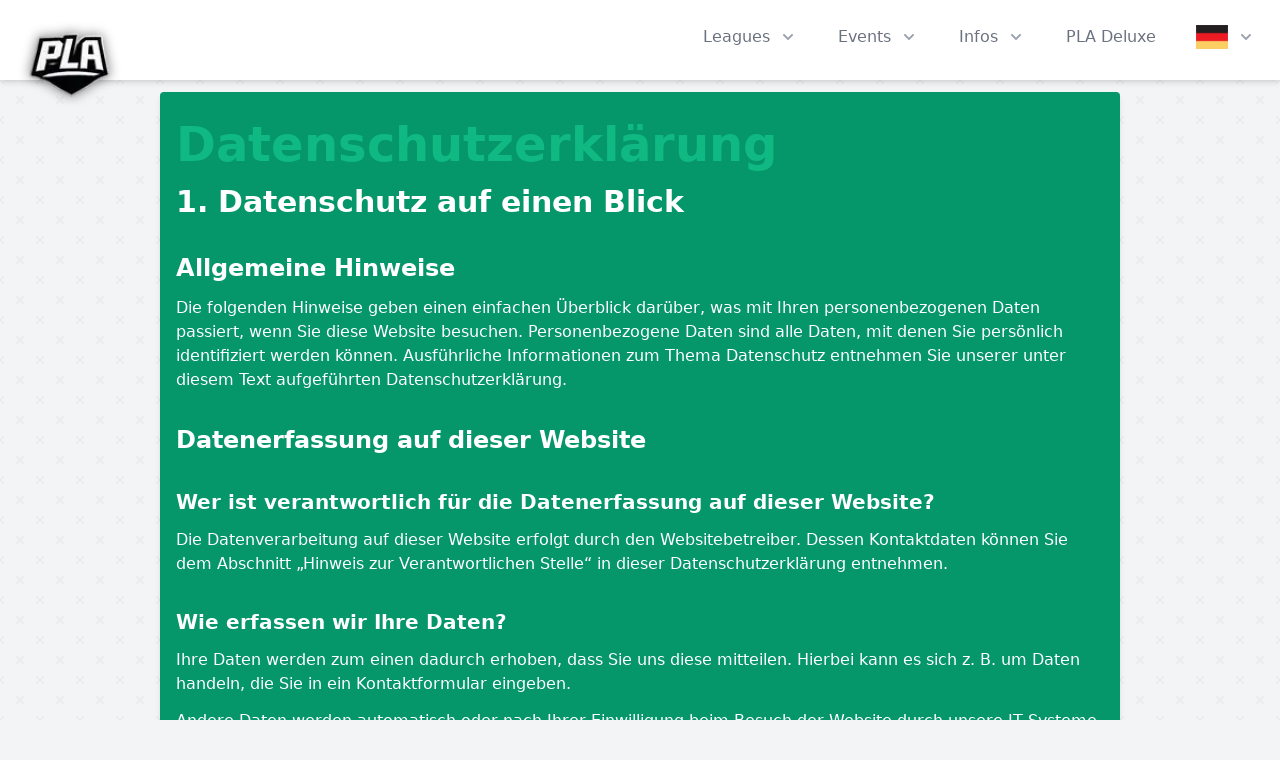

--- FILE ---
content_type: text/html; charset=utf-8
request_url: https://proleagueassociation.com/datenschutz/
body_size: 12380
content:
<!DOCTYPE html>
<html lang="de" class="no-js">
  <head>
    <meta charset="UTF-8">
    <meta name="viewport" content="width=device-width, initial-scale=1.0">
    <meta http-equiv="X-UA-Compatible" content="ie=edge">

    
    <meta itemprop="name" content="Pro League Association">
    <meta itemprop="description" content="">

    
    <meta name="twitter:title" content="Pro League Association">
    <meta name="twitter:card" content="summary_large_image">
    <meta name="twitter:description" content="">
    <meta name="twitter:image:src" content="https://proleagueassociation.com/">

    
    <meta name="og:title" content="Pro League Association">
    <meta name="og:description" content="">
    <meta name="og:image" content="https://proleagueassociation.com/">
    <meta name="og:url" content="https://proleagueassociation.com/">
    <meta name="og:site_name" content="Pro League Association">
    <meta name="og:locale" content="en_GB">
    <meta name="og:type" content="website">

    <link rel="icon" type="image/x-icon" href="/favicon.ico" data-dev="" />
    
      <link rel="manifest" href="/manifest.webmanifest">
    

    <title>Pro League Association</title>

    <link rel="stylesheet" href="/static/main.bundle.css?v=1768843090254">

    <link rel="preload" href="https://proleagueassociation.com/assets/cc4af70a-ba6d-42f7-ade3-f085a7f32f82?key=pla-webp" as="image">
    <link rel="preload" href="https://proleagueassociation.com/assets/724caae9-702f-4020-81ac-22eb0e418383?key=flag" as="image">
    

    
      <link rel="alternate" hreflang="de-DE" href="/datenschutz">
    

    
      <link rel="alternate" hreflang="en-GB" href="/en/data-protection/">
    

    

    
    <script>
      function support_format_webp() {
        var elem = document.createElement('canvas');

        if (!!(elem.getContext && elem.getContext('2d'))) {
          return elem.toDataURL('image/webp').indexOf('data:image/webp') == 0;
        } else {
          return false;
        }
      }

      document.documentElement.classList.remove("no-js");
      document.documentElement.classList.add(support_format_webp() ? 'webp' : 'no-webp');
    </script>
  </head>
  <body class="flex flex-col min-h-screen">
    

<header class="relative bg-white shadow-md" data-testi="de" data-testii="">
  <div class="container mx-auto px-4 sm:px-6">
    <div class="flex justify-between items-center py-6 md:justify-start md:space-x-10">
      <div class="flex justify-start lg:w-0 lg:flex-1">
        <a href="/">
          <picture>
            <source type="image/webp" srcset="https://proleagueassociation.com/assets/cc4af70a-ba6d-42f7-ade3-f085a7f32f82?key=pla-webp">
            <img class="w-auto h-32 drop-shadow-filter" id="site-logo" src="https://proleagueassociation.com/assets/cc4af70a-ba6d-42f7-ade3-f085a7f32f82?key=pla" height="120" width="90">
          </picture>
        </a>
      </div>
      <div class="-mr-2 -my-2 md:hidden">
        <button type="button" class="rounded-md p-2 inline-flex items-center justify-center text-gray-400 hover:text-gray-500 hover:bg-gray-100 focus:outline-none focus:ring-2 focus:ring-inset focus:ring-primary-500" aria-expanded="false" data-show="mobile-menu">
          <svg class="h-6 w-6" xmlns="http://www.w3.org/2000/svg" fill="none" viewBox="0 0 24 24" stroke="currentColor" aria-hidden="true">
            <path stroke-linecap="round" stroke-linejoin="round" stroke-width="2" d="M4 6h16M4 12h16M4 18h16" />
          </svg>
        </button>
      </div>
      <nav class="hidden md:flex space-x-10">
        
          
            <div class="relative">
              <button type="button" class="menu-hover-target text-gray-500 group rounded-md inline-flex items-center text-base font-medium hover:text-gray-900 focus:outline-none focus:ring-2 focus:ring-offset-2 focus:ring-primary-500" aria-expanded="false">
                <span>
                  
                     Leagues                
                  
                </span>
                <svg class="text-gray-400 ml-2 h-5 w-5 group-hover:text-gray-500" xmlns="http://www.w3.org/2000/svg" viewBox="0 0 20 20" fill="currentColor" aria-hidden="true">
                  <path fill-rule="evenodd" d="M5.293 7.293a1 1 0 011.414 0L10 10.586l3.293-3.293a1 1 0 111.414 1.414l-4 4a1 1 0 01-1.414 0l-4-4a1 1 0 010-1.414z" clip-rule="evenodd" />
                </svg>
              </button>

              
                <div class="absolute z-10 -ml-4 mt-3 bg-white transform px-2 w-screen max-w-md sm:px-0 lg:ml-0 lg:left-1/2 lg:-translate-x-1/2 hidden">
                  <div class="rounded-lg shadow-lg ring-1 ring-black ring-opacity-5 overflow-hidden">
                    <div class="relative grid gap-6 px-5 py-6 sm:p-8">
                      
                        <a href="/liga/pla-1" class="-m-3 p-3 flex items-center rounded-lg hover:bg-white"> 
                          
                            <div class="flex-shrink-0 w-12 text-center text-primary-600">
                              
                                <picture>
                                  <source type="image/webp" srcset="https://proleagueassociation.com/assets/96137196-965c-4cae-ba46-eb0f93bc6da9?key=pla-webp">
                                  <img loading="lazy" src="https://proleagueassociation.com/assets/96137196-965c-4cae-ba46-eb0f93bc6da9?key=pla">
                                </picture>
                              
                            </div>
                          
                          <div class="ml-4">
                            <p class="text-base font-medium text-gray-900">
                              PLA 1
                            </p>
                            
                          </div>
                        </a>
                      
                        <a href="/liga/pla-2" class="-m-3 p-3 flex items-center rounded-lg hover:bg-white"> 
                          
                            <div class="flex-shrink-0 w-12 text-center text-primary-600">
                              
                                <picture>
                                  <source type="image/webp" srcset="https://proleagueassociation.com/assets/9fb8ba39-8fa0-4c23-a253-71001db7cbda?key=pla-webp">
                                  <img loading="lazy" src="https://proleagueassociation.com/assets/9fb8ba39-8fa0-4c23-a253-71001db7cbda?key=pla">
                                </picture>
                              
                            </div>
                          
                          <div class="ml-4">
                            <p class="text-base font-medium text-gray-900">
                              PLA 2
                            </p>
                            
                          </div>
                        </a>
                      
                        <a href="/liga/pla-3" class="-m-3 p-3 flex items-center rounded-lg hover:bg-white"> 
                          
                            <div class="flex-shrink-0 w-12 text-center text-primary-600">
                              
                                <picture>
                                  <source type="image/webp" srcset="https://proleagueassociation.com/assets/960665b2-d0ff-4845-a382-21d496869c42?key=pla-webp">
                                  <img loading="lazy" src="https://proleagueassociation.com/assets/960665b2-d0ff-4845-a382-21d496869c42?key=pla">
                                </picture>
                              
                            </div>
                          
                          <div class="ml-4">
                            <p class="text-base font-medium text-gray-900">
                              PLA 3
                            </p>
                            
                          </div>
                        </a>
                      
                    </div>

                    
                  </div>
                </div>
              
            </div>
          
        
          
            <div class="relative">
              <button type="button" class="menu-hover-target text-gray-500 group rounded-md inline-flex items-center text-base font-medium hover:text-gray-900 focus:outline-none focus:ring-2 focus:ring-offset-2 focus:ring-primary-500" aria-expanded="false">
                <span>
                  
                    Events                
                  
                </span>
                <svg class="text-gray-400 ml-2 h-5 w-5 group-hover:text-gray-500" xmlns="http://www.w3.org/2000/svg" viewBox="0 0 20 20" fill="currentColor" aria-hidden="true">
                  <path fill-rule="evenodd" d="M5.293 7.293a1 1 0 011.414 0L10 10.586l3.293-3.293a1 1 0 111.414 1.414l-4 4a1 1 0 01-1.414 0l-4-4a1 1 0 010-1.414z" clip-rule="evenodd" />
                </svg>
              </button>

              
                <div class="absolute z-10 mt-3 bg-white transform px-2 sm:px-0 lg:ml-0 lg:left-1/2 lg:-translate-x-1/2 hidden grouped-menu">
                  <div class="rounded-lg shadow-lg ring-1 ring-black ring-opacity-5 overflow-hidden flex">
                      
                        <div class="relative px-5 py-6 sm:p-8 flex-1">
                          <h3 class="text-sm tracking-wide font-medium text-gray-500 uppercase">
                            event
                          </h3>
                          
                            <a href="/event/pla-racing-series/" class="-m-3 p-3 flex items-center rounded-lg hover:bg-white"> 
                              
                                <div class="flex-shrink-0 w-12 text-center text-primary-600">
                                  
                                    <picture>
                                      <source type="image/webp" srcset="https://proleagueassociation.com/assets/3eb39d11-fb83-4231-8764-83c0c7d9cbee?key=pla-webp">
                                      <img loading="lazy" src="https://proleagueassociation.com/assets/3eb39d11-fb83-4231-8764-83c0c7d9cbee?key=pla">
                                    </picture>
                                  
                                </div>
                              
                              <div class="ml-4">
                                <p class="text-base font-medium text-gray-900">
                                  PLA Racing Series 
                                </p>
                                
                                  <p class="mt-1 text-sm text-gray-500">Season 2025 </p>
                                
                              </div>
                            </a>
                          
                            <a href="/event/pla-em-2025/" class="-m-3 p-3 flex items-center rounded-lg hover:bg-white"> 
                              
                                <div class="flex-shrink-0 w-12 text-center text-primary-600">
                                  
                                    <picture>
                                      <source type="image/webp" srcset="https://proleagueassociation.com/assets/1d229963-3225-4865-b26a-9fba699c1c54?key=pla-webp">
                                      <img loading="lazy" src="https://proleagueassociation.com/assets/1d229963-3225-4865-b26a-9fba699c1c54?key=pla">
                                    </picture>
                                  
                                </div>
                              
                              <div class="ml-4">
                                <p class="text-base font-medium text-gray-900">
                                  PLA EM 2025
                                </p>
                                
                                  <p class="mt-1 text-sm text-gray-500">16.05.2025</p>
                                
                              </div>
                            </a>
                          
                            <a href="/event/pla-ubergangsliga/" class="-m-3 p-3 flex items-center rounded-lg hover:bg-white"> 
                              
                                <div class="flex-shrink-0 w-12 text-center text-primary-600">
                                  
                                    <picture>
                                      <source type="image/webp" srcset="https://proleagueassociation.com/assets/23abcde0-f7e6-4c2c-b2ba-33d9231ad4ac?key=pla-webp">
                                      <img loading="lazy" src="https://proleagueassociation.com/assets/23abcde0-f7e6-4c2c-b2ba-33d9231ad4ac?key=pla">
                                    </picture>
                                  
                                </div>
                              
                              <div class="ml-4">
                                <p class="text-base font-medium text-gray-900">
                                  PLA Übergangsliga
                                </p>
                                
                                  <p class="mt-1 text-sm text-gray-500">2022</p>
                                
                              </div>
                            </a>
                          
                            <a href="/event/x-mas-cup-2023/" class="-m-3 p-3 flex items-center rounded-lg hover:bg-white"> 
                              
                                <div class="flex-shrink-0 w-12 text-center text-primary-600">
                                  
                                    <picture>
                                      <source type="image/webp" srcset="https://proleagueassociation.com/assets/10e48187-c960-45b1-a780-d6cb825dea69?key=pla-webp">
                                      <img loading="lazy" src="https://proleagueassociation.com/assets/10e48187-c960-45b1-a780-d6cb825dea69?key=pla">
                                    </picture>
                                  
                                </div>
                              
                              <div class="ml-4">
                                <p class="text-base font-medium text-gray-900">
                                  X-MAS CUP 2023
                                </p>
                                
                                  <p class="mt-1 text-sm text-gray-500">sponsored by Peak </p>
                                
                              </div>
                            </a>
                          
                        </div>
                      
                        <div class="relative px-5 py-6 sm:p-8 flex-1">
                          <h3 class="text-sm tracking-wide font-medium text-gray-500 uppercase">
                            nationalteam
                          </h3>
                          
                            <a href="/event/pla-germany-nationalteam/" class="-m-3 p-3 flex items-center rounded-lg hover:bg-white"> 
                              
                                <div class="flex-shrink-0 w-12 text-center text-primary-600">
                                  
                                    <picture>
                                      <source type="image/webp" srcset="https://proleagueassociation.com/assets/ad05eb97-fec8-45da-8df0-fe8ed4d970a4?key=pla-webp">
                                      <img loading="lazy" src="https://proleagueassociation.com/assets/ad05eb97-fec8-45da-8df0-fe8ed4d970a4?key=pla">
                                    </picture>
                                  
                                </div>
                              
                              <div class="ml-4">
                                <p class="text-base font-medium text-gray-900">
                                  PLA Germany Nationalteam
                                </p>
                                
                                  <p class="mt-1 text-sm text-gray-500">🇩🇪</p>
                                
                              </div>
                            </a>
                          
                            <a href="/event/pla-national-teams/" class="-m-3 p-3 flex items-center rounded-lg hover:bg-white"> 
                              
                                <div class="flex-shrink-0 w-12 text-center text-primary-600">
                                  
                                    <picture>
                                      <source type="image/webp" srcset="https://proleagueassociation.com/assets/59b440a8-6d10-4d62-bcb6-dbabed1bdf7e?key=pla-webp">
                                      <img loading="lazy" src="https://proleagueassociation.com/assets/59b440a8-6d10-4d62-bcb6-dbabed1bdf7e?key=pla">
                                    </picture>
                                  
                                </div>
                              
                              <div class="ml-4">
                                <p class="text-base font-medium text-gray-900">
                                  PLA national teams 
                                </p>
                                
                                  <p class="mt-1 text-sm text-gray-500">🇪🇺</p>
                                
                              </div>
                            </a>
                          
                        </div>
                      
                        <div class="relative px-5 py-6 sm:p-8 flex-1">
                          <h3 class="text-sm tracking-wide font-medium text-gray-500 uppercase">
                            pokal
                          </h3>
                          
                            <a href="/event/cup-of-leagues/" class="-m-3 p-3 flex items-center rounded-lg hover:bg-white"> 
                              
                                <div class="flex-shrink-0 w-12 text-center text-primary-600">
                                  
                                    <picture>
                                      <source type="image/webp" srcset="https://proleagueassociation.com/assets/89d497ea-dfa1-4cd6-ad71-0a7736b67888?key=pla-webp">
                                      <img loading="lazy" src="https://proleagueassociation.com/assets/89d497ea-dfa1-4cd6-ad71-0a7736b67888?key=pla">
                                    </picture>
                                  
                                </div>
                              
                              <div class="ml-4">
                                <p class="text-base font-medium text-gray-900">
                                  Cup of Leagues
                                </p>
                                
                                  <p class="mt-1 text-sm text-gray-500">+PLA-LPL-VPL-BEL+ </p>
                                
                              </div>
                            </a>
                          
                        </div>
                      
                  </div>
                </div>
              
            </div>
          
        
          
            <div class="relative">
              <button type="button" class="menu-hover-target text-gray-500 group rounded-md inline-flex items-center text-base font-medium hover:text-gray-900 focus:outline-none focus:ring-2 focus:ring-offset-2 focus:ring-primary-500" aria-expanded="false">
                <span>
                  
                    Infos                 
                  
                </span>
                <svg class="text-gray-400 ml-2 h-5 w-5 group-hover:text-gray-500" xmlns="http://www.w3.org/2000/svg" viewBox="0 0 20 20" fill="currentColor" aria-hidden="true">
                  <path fill-rule="evenodd" d="M5.293 7.293a1 1 0 011.414 0L10 10.586l3.293-3.293a1 1 0 111.414 1.414l-4 4a1 1 0 01-1.414 0l-4-4a1 1 0 010-1.414z" clip-rule="evenodd" />
                </svg>
              </button>

              
                <div class="absolute z-10 -ml-4 mt-3 bg-white transform px-2 w-screen max-w-md sm:px-0 lg:ml-0 lg:left-1/2 lg:-translate-x-1/2 hidden">
                  <div class="rounded-lg shadow-lg ring-1 ring-black ring-opacity-5 overflow-hidden">
                    <div class="relative grid gap-6 px-5 py-6 sm:p-8">
                      
                        <a href="/form/registrieren/" class="-m-3 p-3 flex items-center rounded-lg hover:bg-white"> 
                          
                            <div class="flex-shrink-0 w-12 text-center text-primary-600">
                              
                                <span class="material-icons">sports_esports</span>
                              
                            </div>
                          
                          <div class="ml-4">
                            <p class="text-base font-medium text-gray-900">
                              Registrieren
                            </p>
                            
                              <p class="mt-1 text-sm text-gray-500">Anmeldung EA FC 26 Season 2</p>
                            
                          </div>
                        </a>
                      
                        <a href="/form/nottransfer-abgang-id-anderung/" class="-m-3 p-3 flex items-center rounded-lg hover:bg-white"> 
                          
                            <div class="flex-shrink-0 w-12 text-center text-primary-600">
                              
                                <span class="material-icons">swap_horiz</span>
                              
                            </div>
                          
                          <div class="ml-4">
                            <p class="text-base font-medium text-gray-900">
                              Nottransfer / Abgang / ID-Änderung
                            </p>
                            
                              <p class="mt-1 text-sm text-gray-500">Melde uns deinen Transfer oder Abgang</p>
                            
                          </div>
                        </a>
                      
                        <a href="/form/kader-melden/" class="-m-3 p-3 flex items-center rounded-lg hover:bg-white"> 
                          
                            <div class="flex-shrink-0 w-12 text-center text-primary-600">
                              
                                <span class="material-icons">people_alt</span>
                              
                            </div>
                          
                          <div class="ml-4">
                            <p class="text-base font-medium text-gray-900">
                              Kader melden
                            </p>
                            
                              <p class="mt-1 text-sm text-gray-500">Teile uns deinen Kader mit </p>
                            
                          </div>
                        </a>
                      
                        <a href="/form/pla-regelwerk/" class="-m-3 p-3 flex items-center rounded-lg hover:bg-white"> 
                          
                            <div class="flex-shrink-0 w-12 text-center text-primary-600">
                              
                                <span class="material-icons">book</span>
                              
                            </div>
                          
                          <div class="ml-4">
                            <p class="text-base font-medium text-gray-900">
                              PLA Regelwerk
                            </p>
                            
                              <p class="mt-1 text-sm text-gray-500">-</p>
                            
                          </div>
                        </a>
                      
                        <a href="/form/spiel-verschieben/" class="-m-3 p-3 flex items-center rounded-lg hover:bg-white"> 
                          
                            <div class="flex-shrink-0 w-12 text-center text-primary-600">
                              
                                <span class="material-icons">more_time</span>
                              
                            </div>
                          
                          <div class="ml-4">
                            <p class="text-base font-medium text-gray-900">
                              Spiel verschieben
                            </p>
                            
                              <p class="mt-1 text-sm text-gray-500">Spielverschiebungen nur über Whats App</p>
                            
                          </div>
                        </a>
                      
                        <a href="/form/ergebnis-melden/" class="-m-3 p-3 flex items-center rounded-lg hover:bg-white"> 
                          
                            <div class="flex-shrink-0 w-12 text-center text-primary-600">
                              
                                <span class="material-icons">bar_chart</span>
                              
                            </div>
                          
                          <div class="ml-4">
                            <p class="text-base font-medium text-gray-900">
                              Ergebnis melden
                            </p>
                            
                              <p class="mt-1 text-sm text-gray-500">Ergebnismeldungen nur über Whats App</p>
                            
                          </div>
                        </a>
                      
                        <a href="/form/kontakt/" class="-m-3 p-3 flex items-center rounded-lg hover:bg-white"> 
                          
                            <div class="flex-shrink-0 w-12 text-center text-primary-600">
                              
                                <span class="material-icons">contact_mail</span>
                              
                            </div>
                          
                          <div class="ml-4">
                            <p class="text-base font-medium text-gray-900">
                              Kontakt
                            </p>
                            
                              <p class="mt-1 text-sm text-gray-500">Bei weiteren Fragen</p>
                            
                          </div>
                        </a>
                      
                    </div>

                    
                  </div>
                </div>
              
            </div>
          
        
          
            <a href="/pla-deluxe" class="text-base font-medium text-gray-500 hover:text-gray-900">
              
                PLA Deluxe                
              
            </a>
          
        

        <div class="relative">
          <button type="button" class="menu-hover-target text-gray-500 group rounded-md inline-flex items-center text-base font-medium hover:text-gray-900 focus:outline-none focus:ring-2 focus:ring-offset-2 focus:ring-primary-500" aria-expanded="false">
            <span>
              <img class='h-6 w-8' src='https://proleagueassociation.com/assets/724caae9-702f-4020-81ac-22eb0e418383?key=flag' />
            </span>
            <svg class="text-gray-400 ml-2 h-5 w-5 group-hover:text-gray-500" xmlns="http://www.w3.org/2000/svg" viewBox="0 0 20 20" fill="currentColor" aria-hidden="true">
              <path fill-rule="evenodd" d="M5.293 7.293a1 1 0 011.414 0L10 10.586l3.293-3.293a1 1 0 111.414 1.414l-4 4a1 1 0 01-1.414 0l-4-4a1 1 0 010-1.414z" clip-rule="evenodd" />
            </svg>
          </button>

          <div class="absolute z-10 -ml-4 mt-3 bg-white transform px-2 w-screen max-w-md sm:px-0 lg:ml-0 lg:left-1/2 lg:-translate-x-1/2 hidden">
            <div class="rounded-lg shadow-lg ring-1 ring-black ring-opacity-5 overflow-hidden">
              <div class="relative grid gap-6 px-5 py-6 sm:gap-8 sm:p-8">

                <a href="/datenschutz" class="-m-3 p-3 flex items-center rounded-lg hover:bg-white">
                  <div class="flex-shrink-0 w-8 text-primary-600">
                    <img loading="lazy" src="https://proleagueassociation.com/assets/724caae9-702f-4020-81ac-22eb0e418383?key=flag">
                  </div>
                  <div class="ml-4">
                    <p class="text-base font-medium text-gray-900">German</p>
                  </div>
                </a>

                <a href="/en/data-protection/" class="-m-3 p-3 flex items-center rounded-lg hover:bg-white ">
                  <div class="flex-shrink-0 w-8 text-primary-600">
                    <img loading="lazy" src="https://proleagueassociation.com/assets/4469ea4f-32df-4541-8e2e-d8f15f663fed?key=flag">
                  </div>
                  <div class="ml-4">
                    <p class="text-base font-medium text-gray-900">English</p>
                      
                  </div>
                </a>

                <a href="" class="-m-3 p-3 flex items-center rounded-lg hover:bg-white opacity-50">
                  <div class="flex-shrink-0 w-8 text-primary-600">
                    <img loading="lazy" src="https://proleagueassociation.com/assets/27e538dc-8282-489b-8360-b81831fe39a3?key=flag">
                  </div>
                  <div class="ml-4">
                    <p class="text-base font-medium text-gray-900">Italian</p>
                    
                      <p class="mt-1 text-sm text-gray-500">Not yet available</p>
                    
                  </div>
                </a>

              </div>
            </div>
          </div>
        </div>
      </nav>
    </div>
  </div>
  <div class="z-10 absolute top-0 inset-x-0 p-2 transition transform origin-top-right md:hidden bg-white hidden default" id="mobile-menu">
    <div class="rounded-lg shadow-lg ring-1 ring-black ring-opacity-5 divide-y-2 divide-gray-50">
      <div class="pt-5 pb-6 px-5">
        <div class="flex items-center justify-between">
          <div class="-mr-2">
            <button type="button" class="rounded-md p-2 inline-flex items-center justify-center text-gray-400 hover:text-gray-500 hover:bg-gray-100 focus:outline-none focus:ring-2 focus:ring-inset focus:ring-primary-500" data-hide="mobile-menu">
              <svg class="h-6 w-6" xmlns="http://www.w3.org/2000/svg" fill="none" viewBox="0 0 24 24" stroke="currentColor" aria-hidden="true">
                <path stroke-linecap="round" stroke-linejoin="round" stroke-width="2" d="M6 18L18 6M6 6l12 12" />
              </svg>
            </button>
          </div>
        </div>
        <div class="mt-6">
          
            
              <nav class="grid gap-y-8 hidden" data-target="menu_ Leagues">
                
                  <a href="/liga/pla-1" class="-m-3 p-3 flex items-center rounded-md hover:bg-white">
                    
                      <div class="flex-shrink-0 w-10 text-primary-600">
                        
                          <picture>
                            <source type="image/webp" srcset="https://proleagueassociation.com/assets/96137196-965c-4cae-ba46-eb0f93bc6da9?key=pla-webp">
                            <img loading="lazy" src="https://proleagueassociation.com/assets/96137196-965c-4cae-ba46-eb0f93bc6da9?key=pla">
                          </picture>
                        
                      </div>
                    
                    <div class="ml-3">
                      <p class="text-base font-medium text-gray-900">
                        PLA 1
                      </p>
                      
                    </div>
                  </a>
                
                  <a href="/liga/pla-2" class="-m-3 p-3 flex items-center rounded-md hover:bg-white">
                    
                      <div class="flex-shrink-0 w-10 text-primary-600">
                        
                          <picture>
                            <source type="image/webp" srcset="https://proleagueassociation.com/assets/9fb8ba39-8fa0-4c23-a253-71001db7cbda?key=pla-webp">
                            <img loading="lazy" src="https://proleagueassociation.com/assets/9fb8ba39-8fa0-4c23-a253-71001db7cbda?key=pla">
                          </picture>
                        
                      </div>
                    
                    <div class="ml-3">
                      <p class="text-base font-medium text-gray-900">
                        PLA 2
                      </p>
                      
                    </div>
                  </a>
                
                  <a href="/liga/pla-3" class="-m-3 p-3 flex items-center rounded-md hover:bg-white">
                    
                      <div class="flex-shrink-0 w-10 text-primary-600">
                        
                          <picture>
                            <source type="image/webp" srcset="https://proleagueassociation.com/assets/960665b2-d0ff-4845-a382-21d496869c42?key=pla-webp">
                            <img loading="lazy" src="https://proleagueassociation.com/assets/960665b2-d0ff-4845-a382-21d496869c42?key=pla">
                          </picture>
                        
                      </div>
                    
                    <div class="ml-3">
                      <p class="text-base font-medium text-gray-900">
                        PLA 3
                      </p>
                      
                    </div>
                  </a>
                
              </nav>
            
          
            
              <nav class="grid gap-y-8 hidden" data-target="menu_Events">
                
                  <a href="/event/pla-racing-series/" class="-m-3 p-3 flex items-center rounded-md hover:bg-white">
                    
                      <div class="flex-shrink-0 w-10 text-primary-600">
                        
                          <picture>
                            <source type="image/webp" srcset="https://proleagueassociation.com/assets/3eb39d11-fb83-4231-8764-83c0c7d9cbee?key=pla-webp">
                            <img loading="lazy" src="https://proleagueassociation.com/assets/3eb39d11-fb83-4231-8764-83c0c7d9cbee?key=pla">
                          </picture>
                        
                      </div>
                    
                    <div class="ml-3">
                      <p class="text-base font-medium text-gray-900">
                        PLA Racing Series 
                      </p>
                      
                        <p class="mt-1 text-sm text-gray-500">Season 2025 </p>
                      
                    </div>
                  </a>
                
                  <a href="/event/pla-em-2025/" class="-m-3 p-3 flex items-center rounded-md hover:bg-white">
                    
                      <div class="flex-shrink-0 w-10 text-primary-600">
                        
                          <picture>
                            <source type="image/webp" srcset="https://proleagueassociation.com/assets/1d229963-3225-4865-b26a-9fba699c1c54?key=pla-webp">
                            <img loading="lazy" src="https://proleagueassociation.com/assets/1d229963-3225-4865-b26a-9fba699c1c54?key=pla">
                          </picture>
                        
                      </div>
                    
                    <div class="ml-3">
                      <p class="text-base font-medium text-gray-900">
                        PLA EM 2025
                      </p>
                      
                        <p class="mt-1 text-sm text-gray-500">16.05.2025</p>
                      
                    </div>
                  </a>
                
                  <a href="/event/pla-ubergangsliga/" class="-m-3 p-3 flex items-center rounded-md hover:bg-white">
                    
                      <div class="flex-shrink-0 w-10 text-primary-600">
                        
                          <picture>
                            <source type="image/webp" srcset="https://proleagueassociation.com/assets/23abcde0-f7e6-4c2c-b2ba-33d9231ad4ac?key=pla-webp">
                            <img loading="lazy" src="https://proleagueassociation.com/assets/23abcde0-f7e6-4c2c-b2ba-33d9231ad4ac?key=pla">
                          </picture>
                        
                      </div>
                    
                    <div class="ml-3">
                      <p class="text-base font-medium text-gray-900">
                        PLA Übergangsliga
                      </p>
                      
                        <p class="mt-1 text-sm text-gray-500">2022</p>
                      
                    </div>
                  </a>
                
                  <a href="/event/x-mas-cup-2023/" class="-m-3 p-3 flex items-center rounded-md hover:bg-white">
                    
                      <div class="flex-shrink-0 w-10 text-primary-600">
                        
                          <picture>
                            <source type="image/webp" srcset="https://proleagueassociation.com/assets/10e48187-c960-45b1-a780-d6cb825dea69?key=pla-webp">
                            <img loading="lazy" src="https://proleagueassociation.com/assets/10e48187-c960-45b1-a780-d6cb825dea69?key=pla">
                          </picture>
                        
                      </div>
                    
                    <div class="ml-3">
                      <p class="text-base font-medium text-gray-900">
                        X-MAS CUP 2023
                      </p>
                      
                        <p class="mt-1 text-sm text-gray-500">sponsored by Peak </p>
                      
                    </div>
                  </a>
                
                  <a href="/event/pla-germany-nationalteam/" class="-m-3 p-3 flex items-center rounded-md hover:bg-white">
                    
                      <div class="flex-shrink-0 w-10 text-primary-600">
                        
                          <picture>
                            <source type="image/webp" srcset="https://proleagueassociation.com/assets/ad05eb97-fec8-45da-8df0-fe8ed4d970a4?key=pla-webp">
                            <img loading="lazy" src="https://proleagueassociation.com/assets/ad05eb97-fec8-45da-8df0-fe8ed4d970a4?key=pla">
                          </picture>
                        
                      </div>
                    
                    <div class="ml-3">
                      <p class="text-base font-medium text-gray-900">
                        PLA Germany Nationalteam
                      </p>
                      
                        <p class="mt-1 text-sm text-gray-500">🇩🇪</p>
                      
                    </div>
                  </a>
                
                  <a href="/event/pla-national-teams/" class="-m-3 p-3 flex items-center rounded-md hover:bg-white">
                    
                      <div class="flex-shrink-0 w-10 text-primary-600">
                        
                          <picture>
                            <source type="image/webp" srcset="https://proleagueassociation.com/assets/59b440a8-6d10-4d62-bcb6-dbabed1bdf7e?key=pla-webp">
                            <img loading="lazy" src="https://proleagueassociation.com/assets/59b440a8-6d10-4d62-bcb6-dbabed1bdf7e?key=pla">
                          </picture>
                        
                      </div>
                    
                    <div class="ml-3">
                      <p class="text-base font-medium text-gray-900">
                        PLA national teams 
                      </p>
                      
                        <p class="mt-1 text-sm text-gray-500">🇪🇺</p>
                      
                    </div>
                  </a>
                
                  <a href="/event/cup-of-leagues/" class="-m-3 p-3 flex items-center rounded-md hover:bg-white">
                    
                      <div class="flex-shrink-0 w-10 text-primary-600">
                        
                          <picture>
                            <source type="image/webp" srcset="https://proleagueassociation.com/assets/89d497ea-dfa1-4cd6-ad71-0a7736b67888?key=pla-webp">
                            <img loading="lazy" src="https://proleagueassociation.com/assets/89d497ea-dfa1-4cd6-ad71-0a7736b67888?key=pla">
                          </picture>
                        
                      </div>
                    
                    <div class="ml-3">
                      <p class="text-base font-medium text-gray-900">
                        Cup of Leagues
                      </p>
                      
                        <p class="mt-1 text-sm text-gray-500">+PLA-LPL-VPL-BEL+ </p>
                      
                    </div>
                  </a>
                
              </nav>
            
          
            
              <nav class="grid gap-y-8 hidden" data-target="menu_Infos ">
                
                  <a href="/form/registrieren/" class="-m-3 p-3 flex items-center rounded-md hover:bg-white">
                    
                      <div class="flex-shrink-0 w-10 text-primary-600">
                        
                          <span class="material-icons">sports_esports</span>
                        
                      </div>
                    
                    <div class="ml-3">
                      <p class="text-base font-medium text-gray-900">
                        Registrieren
                      </p>
                      
                        <p class="mt-1 text-sm text-gray-500">Anmeldung EA FC 26 Season 2</p>
                      
                    </div>
                  </a>
                
                  <a href="/form/nottransfer-abgang-id-anderung/" class="-m-3 p-3 flex items-center rounded-md hover:bg-white">
                    
                      <div class="flex-shrink-0 w-10 text-primary-600">
                        
                          <span class="material-icons">swap_horiz</span>
                        
                      </div>
                    
                    <div class="ml-3">
                      <p class="text-base font-medium text-gray-900">
                        Nottransfer / Abgang / ID-Änderung
                      </p>
                      
                        <p class="mt-1 text-sm text-gray-500">Melde uns deinen Transfer oder Abgang</p>
                      
                    </div>
                  </a>
                
                  <a href="/form/kader-melden/" class="-m-3 p-3 flex items-center rounded-md hover:bg-white">
                    
                      <div class="flex-shrink-0 w-10 text-primary-600">
                        
                          <span class="material-icons">people_alt</span>
                        
                      </div>
                    
                    <div class="ml-3">
                      <p class="text-base font-medium text-gray-900">
                        Kader melden
                      </p>
                      
                        <p class="mt-1 text-sm text-gray-500">Teile uns deinen Kader mit </p>
                      
                    </div>
                  </a>
                
                  <a href="/form/pla-regelwerk/" class="-m-3 p-3 flex items-center rounded-md hover:bg-white">
                    
                      <div class="flex-shrink-0 w-10 text-primary-600">
                        
                          <span class="material-icons">book</span>
                        
                      </div>
                    
                    <div class="ml-3">
                      <p class="text-base font-medium text-gray-900">
                        PLA Regelwerk
                      </p>
                      
                        <p class="mt-1 text-sm text-gray-500">-</p>
                      
                    </div>
                  </a>
                
                  <a href="/form/spiel-verschieben/" class="-m-3 p-3 flex items-center rounded-md hover:bg-white">
                    
                      <div class="flex-shrink-0 w-10 text-primary-600">
                        
                          <span class="material-icons">more_time</span>
                        
                      </div>
                    
                    <div class="ml-3">
                      <p class="text-base font-medium text-gray-900">
                        Spiel verschieben
                      </p>
                      
                        <p class="mt-1 text-sm text-gray-500">Spielverschiebungen nur über Whats App</p>
                      
                    </div>
                  </a>
                
                  <a href="/form/ergebnis-melden/" class="-m-3 p-3 flex items-center rounded-md hover:bg-white">
                    
                      <div class="flex-shrink-0 w-10 text-primary-600">
                        
                          <span class="material-icons">bar_chart</span>
                        
                      </div>
                    
                    <div class="ml-3">
                      <p class="text-base font-medium text-gray-900">
                        Ergebnis melden
                      </p>
                      
                        <p class="mt-1 text-sm text-gray-500">Ergebnismeldungen nur über Whats App</p>
                      
                    </div>
                  </a>
                
                  <a href="/form/kontakt/" class="-m-3 p-3 flex items-center rounded-md hover:bg-white">
                    
                      <div class="flex-shrink-0 w-10 text-primary-600">
                        
                          <span class="material-icons">contact_mail</span>
                        
                      </div>
                    
                    <div class="ml-3">
                      <p class="text-base font-medium text-gray-900">
                        Kontakt
                      </p>
                      
                        <p class="mt-1 text-sm text-gray-500">Bei weiteren Fragen</p>
                      
                    </div>
                  </a>
                
              </nav>
            
          
            
            
          

          <nav class="grid gap-y-8 hidden" data-target="menu_langs">

            <a href="/datenschutz" class="-m-3 p-3 flex items-center rounded-md hover:bg-white">
              <div class="flex-shrink-0 w-6 text-primary-600">
                <img loading="lazy" src="https://proleagueassociation.com/assets/724caae9-702f-4020-81ac-22eb0e418383?key=flag">
              </div>
              <div class="ml-3">
                <p class="text-base font-medium text-gray-900">German</p>
              </div>
            </a>

            <a href="/en/data-protection/" class="-m-3 p-3 flex items-center rounded-md hover:bg-white ">
              <div class="flex-shrink-0 w-6 text-primary-600">
                <img loading="lazy" src="https://proleagueassociation.com/assets/4469ea4f-32df-4541-8e2e-d8f15f663fed?key=flag">
              </div>
              <div class="ml-3">
                <p class="text-base font-medium text-gray-900">English</p>
                
              </div>
            </a>

            <a href="" class="-m-3 p-3 flex items-center rounded-md hover:bg-white opacity-50">
              <div class="flex-shrink-0 w-6 text-primary-600">
                <img loading="lazy" src="https://proleagueassociation.com/assets/27e538dc-8282-489b-8360-b81831fe39a3?key=flag">
              </div>
              <div class="ml-3">
                <p class="text-base font-medium text-gray-900">Italian</p>
                
                  <p class="mt-1 text-sm text-gray-500">Not yet available</p>
                
              </div>
            </a>

          </nav>
        </div>
      </div>

      <div class="py-6 px-5 space-y-6">
        <div class="grid grid-cols-2 gap-y-4 gap-x-8">
        
          
            <span data-toggle="menu_ Leagues" class="text-base font-medium text-gray-500 hover:text-gray-700">
              
                 Leagues                
              
            </span>
          
        
          
            <span data-toggle="menu_Events" class="text-base font-medium text-gray-500 hover:text-gray-700">
              
                Events                
              
            </span>
          
        
          
            <span data-toggle="menu_Infos " class="text-base font-medium text-gray-500 hover:text-gray-700">
              
                Infos                 
              
            </span>
          
        
          
            <a href="/pla-deluxe" class="text-base font-medium text-gray-900 hover:text-gray-700">
              
                PLA Deluxe                
              
            </a>
          
        
        <span data-toggle="menu_lang" class="text-base font-medium text-gray-500 hover:text-gray-700">
          <img class='h-6 w-8' src='https://proleagueassociation.com/assets/724caae9-702f-4020-81ac-22eb0e418383?key=flag' />
        </span>
      </div>
    </div>
  </div>
</header>

    
    
  <style></style><div id="block-1" class="center-text-bg block-element  px-4 lg:px-8 py-3">
        <div class="block-container mx-auto">
          <div class="card card-primary wysiwyg">
            
            <h1>Datenschutz&shy;erkl&auml;rung</h1>
<h2>1. Datenschutz auf einen Blick</h2>
<h3>Allgemeine Hinweise</h3>
<p>Die folgenden Hinweise geben einen einfachen &Uuml;berblick dar&uuml;ber, was mit Ihren personenbezogenen Daten passiert, wenn Sie diese Website besuchen. Personenbezogene Daten sind alle Daten, mit denen Sie pers&ouml;nlich identifiziert werden k&ouml;nnen. Ausf&uuml;hrliche Informationen zum Thema Datenschutz entnehmen Sie unserer unter diesem Text aufgef&uuml;hrten Datenschutzerkl&auml;rung.</p>
<h3>Datenerfassung auf dieser Website</h3>
<h4>Wer ist verantwortlich f&uuml;r die Datenerfassung auf dieser Website?</h4>
<p>Die Datenverarbeitung auf dieser Website erfolgt durch den Websitebetreiber. Dessen Kontaktdaten k&ouml;nnen Sie dem Abschnitt &bdquo;Hinweis zur Verantwortlichen Stelle&ldquo; in dieser Datenschutzerkl&auml;rung entnehmen.</p>
<h4>Wie erfassen wir Ihre Daten?</h4>
<p>Ihre Daten werden zum einen dadurch erhoben, dass Sie uns diese mitteilen. Hierbei kann es sich z.&nbsp;B. um Daten handeln, die Sie in ein Kontaktformular eingeben.</p>
<p>Andere Daten werden automatisch oder nach Ihrer Einwilligung beim Besuch der Website durch unsere IT-Systeme erfasst. Das sind vor allem technische Daten (z.&nbsp;B. Internetbrowser, Betriebssystem oder Uhrzeit des Seitenaufrufs). Die Erfassung dieser Daten erfolgt automatisch, sobald Sie diese Website betreten.</p>
<h4>Wof&uuml;r nutzen wir Ihre Daten?</h4>
<p>Ein Teil der Daten wird erhoben, um eine fehlerfreie Bereitstellung der Website zu gew&auml;hrleisten. Andere Daten k&ouml;nnen zur Analyse Ihres Nutzerverhaltens verwendet werden.</p>
<h4>Welche Rechte haben Sie bez&uuml;glich Ihrer Daten?</h4>
<p>Sie haben jederzeit das Recht, unentgeltlich Auskunft &uuml;ber Herkunft, Empf&auml;nger und Zweck Ihrer gespeicherten personenbezogenen Daten zu erhalten. Sie haben au&szlig;erdem ein Recht, die Berichtigung oder L&ouml;schung dieser Daten zu verlangen. Wenn Sie eine Einwilligung zur Datenverarbeitung erteilt haben, k&ouml;nnen Sie diese Einwilligung jederzeit f&uuml;r die Zukunft widerrufen. Au&szlig;erdem haben Sie das Recht, unter bestimmten Umst&auml;nden die Einschr&auml;nkung der Verarbeitung Ihrer personenbezogenen Daten zu verlangen. Des Weiteren steht Ihnen ein Beschwerderecht bei der zust&auml;ndigen Aufsichtsbeh&ouml;rde zu.</p>
<p>Hierzu sowie zu weiteren Fragen zum Thema Datenschutz k&ouml;nnen Sie sich jederzeit an uns wenden.</p>
<h3>Analyse-Tools und Tools von Dritt&shy;anbietern</h3>
<p>Beim Besuch dieser Website kann Ihr Surf-Verhalten statistisch ausgewertet werden. Das geschieht vor allem mit sogenannten Analyseprogrammen.</p>
<p>Detaillierte Informationen zu diesen Analyseprogrammen finden Sie in der folgenden Datenschutzerkl&auml;rung.</p>
<h2>2. Hosting</h2>
<p>Wir hosten die Inhalte unserer Website bei folgendem Anbieter:</p>
<h3>Externes Hosting</h3>
<p>Diese Website wird extern gehostet. Die personenbezogenen Daten, die auf dieser Website erfasst werden, werden auf den Servern des Hosters / der Hoster gespeichert. Hierbei kann es sich v.&nbsp;a. um IP-Adressen, Kontaktanfragen, Meta- und Kommunikationsdaten, Vertragsdaten, Kontaktdaten, Namen, Websitezugriffe und sonstige Daten, die &uuml;ber eine Website generiert werden, handeln.</p>
<p>Das externe Hosting erfolgt zum Zwecke der Vertragserf&uuml;llung gegen&uuml;ber unseren potenziellen und bestehenden Kunden (Art. 6 Abs. 1 lit. b DSGVO) und im Interesse einer sicheren, schnellen und effizienten Bereitstellung unseres Online-Angebots durch einen professionellen Anbieter (Art. 6 Abs. 1 lit. f DSGVO). Sofern eine entsprechende Einwilligung abgefragt wurde, erfolgt die Verarbeitung ausschlie&szlig;lich auf Grundlage von Art. 6 Abs. 1 lit. a DSGVO und &sect; 25 Abs. 1 TTDSG, soweit die Einwilligung die Speicherung von Cookies oder den Zugriff auf Informationen im Endger&auml;t des Nutzers (z.&nbsp;B. Device-Fingerprinting) im Sinne des TTDSG umfasst. Die Einwilligung ist jederzeit widerrufbar.</p>
<p>Unser(e) Hoster wird bzw. werden Ihre Daten nur insoweit verarbeiten, wie dies zur Erf&uuml;llung seiner Leistungspflichten erforderlich ist und unsere Weisungen in Bezug auf diese Daten befolgen.</p>
<p>Wir setzen folgende(n) Hoster ein:</p>
<p>netcup GmbH<br>Daimlerstra&szlig;e 25<br>D-76185 Karlsruhe</p>
<h4>Auftragsverarbeitung</h4>
<p>Wir haben einen Vertrag &uuml;ber Auftragsverarbeitung (AVV) zur Nutzung des oben genannten Dienstes geschlossen. Hierbei handelt es sich um einen datenschutzrechtlich vorgeschriebenen Vertrag, der gew&auml;hrleistet, dass dieser die personenbezogenen Daten unserer Websitebesucher nur nach unseren Weisungen und unter Einhaltung der DSGVO verarbeitet.</p>
<h2>3. Allgemeine Hinweise und Pflicht&shy;informationen</h2>
<h3>Datenschutz</h3>
<p>Die Betreiber dieser Seiten nehmen den Schutz Ihrer pers&ouml;nlichen Daten sehr ernst. Wir behandeln Ihre personenbezogenen Daten vertraulich und entsprechend den gesetzlichen Datenschutzvorschriften sowie dieser Datenschutzerkl&auml;rung.</p>
<p>Wenn Sie diese Website benutzen, werden verschiedene personenbezogene Daten erhoben. Personenbezogene Daten sind Daten, mit denen Sie pers&ouml;nlich identifiziert werden k&ouml;nnen. Die vorliegende Datenschutzerkl&auml;rung erl&auml;utert, welche Daten wir erheben und wof&uuml;r wir sie nutzen. Sie erl&auml;utert auch, wie und zu welchem Zweck das geschieht.</p>
<p>Wir weisen darauf hin, dass die Daten&uuml;bertragung im Internet (z.&nbsp;B. bei der Kommunikation per E-Mail) Sicherheitsl&uuml;cken aufweisen kann. Ein l&uuml;ckenloser Schutz der Daten vor dem Zugriff durch Dritte ist nicht m&ouml;glich.</p>
<h3>Hinweis zur verantwortlichen Stelle</h3>
<p>Die verantwortliche Stelle f&uuml;r die Datenverarbeitung auf dieser Website ist:</p>
<p>Marco Rentrop<br>Lengelscheid 30<br>58540 Meinerzhagen</p>
<p>Telefon: <a href="tel:+49-1708431911">+49-1708431911</a><br>E-Mail: info@proleagueassociation.com</p>
<p>Verantwortliche Stelle ist die nat&uuml;rliche oder juristische Person, die allein oder gemeinsam mit anderen &uuml;ber die Zwecke und Mittel der Verarbeitung von personenbezogenen Daten (z.&nbsp;B. Namen, E-Mail-Adressen o. &Auml;.) entscheidet.</p>
<h3>Speicherdauer</h3>
<p>Soweit innerhalb dieser Datenschutzerkl&auml;rung keine speziellere Speicherdauer genannt wurde, verbleiben Ihre personenbezogenen Daten bei uns, bis der Zweck f&uuml;r die Datenverarbeitung entf&auml;llt. Wenn Sie ein berechtigtes L&ouml;schersuchen geltend machen oder eine Einwilligung zur Datenverarbeitung widerrufen, werden Ihre Daten gel&ouml;scht, sofern wir keine anderen rechtlich zul&auml;ssigen Gr&uuml;nde f&uuml;r die Speicherung Ihrer personenbezogenen Daten haben (z.&nbsp;B. steuer- oder handelsrechtliche Aufbewahrungsfristen); im letztgenannten Fall erfolgt die L&ouml;schung nach Fortfall dieser Gr&uuml;nde.</p>
<h3>Allgemeine Hinweise zu den Rechtsgrundlagen der Datenverarbeitung auf dieser Website</h3>
<p>Sofern Sie in die Datenverarbeitung eingewilligt haben, verarbeiten wir Ihre personenbezogenen Daten auf Grundlage von Art. 6 Abs. 1 lit. a DSGVO bzw. Art. 9 Abs. 2 lit. a DSGVO, sofern besondere Datenkategorien nach Art. 9 Abs. 1 DSGVO verarbeitet werden. Im Falle einer ausdr&uuml;cklichen Einwilligung in die &Uuml;bertragung personenbezogener Daten in Drittstaaten erfolgt die Datenverarbeitung au&szlig;erdem auf Grundlage von Art. 49 Abs. 1 lit. a DSGVO. Sofern Sie in die Speicherung von Cookies oder in den Zugriff auf Informationen in Ihr Endger&auml;t (z.&nbsp;B. via Device-Fingerprinting) eingewilligt haben, erfolgt die Datenverarbeitung zus&auml;tzlich auf Grundlage von &sect; 25 Abs. 1 TTDSG. Die Einwilligung ist jederzeit widerrufbar. Sind Ihre Daten zur Vertragserf&uuml;llung oder zur Durchf&uuml;hrung vorvertraglicher Ma&szlig;nahmen erforderlich, verarbeiten wir Ihre Daten auf Grundlage des Art. 6 Abs. 1 lit. b DSGVO. Des Weiteren verarbeiten wir Ihre Daten, sofern diese zur Erf&uuml;llung einer rechtlichen Verpflichtung erforderlich sind auf Grundlage von Art. 6 Abs. 1 lit. c DSGVO. Die Datenverarbeitung kann ferner auf Grundlage unseres berechtigten Interesses nach Art. 6 Abs. 1 lit. f DSGVO erfolgen. &Uuml;ber die jeweils im Einzelfall einschl&auml;gigen Rechtsgrundlagen wird in den folgenden Abs&auml;tzen dieser Datenschutzerkl&auml;rung informiert.</p>
<h3>Empf&auml;nger von personenbezogenen Daten</h3>
<p>Im Rahmen unserer Gesch&auml;ftst&auml;tigkeit arbeiten wir mit verschiedenen externen Stellen zusammen. Dabei ist teilweise auch eine &Uuml;bermittlung von personenbezogenen Daten an diese externen Stellen erforderlich. Wir geben personenbezogene Daten nur dann an externe Stellen weiter, wenn dies im Rahmen einer Vertragserf&uuml;llung erforderlich ist, wenn wir gesetzlich hierzu verpflichtet sind (z.&nbsp;B. Weitergabe von Daten an Steuerbeh&ouml;rden), wenn wir ein berechtigtes Interesse nach Art. 6 Abs. 1 lit. f DSGVO an der Weitergabe haben oder wenn eine sonstige Rechtsgrundlage die Datenweitergabe erlaubt. Beim Einsatz von Auftragsverarbeitern geben wir personenbezogene Daten unserer Kunden nur auf Grundlage eines g&uuml;ltigen Vertrags &uuml;ber Auftragsverarbeitung weiter. Im Falle einer gemeinsamen Verarbeitung wird ein Vertrag &uuml;ber gemeinsame Verarbeitung geschlossen.</p>
<h3>Widerruf Ihrer Einwilligung zur Datenverarbeitung</h3>
<p>Viele Datenverarbeitungsvorg&auml;nge sind nur mit Ihrer ausdr&uuml;cklichen Einwilligung m&ouml;glich. Sie k&ouml;nnen eine bereits erteilte Einwilligung jederzeit widerrufen. Die Rechtm&auml;&szlig;igkeit der bis zum Widerruf erfolgten Datenverarbeitung bleibt vom Widerruf unber&uuml;hrt.</p>
<h3>Widerspruchsrecht gegen die Datenerhebung in besonderen F&auml;llen sowie gegen Direktwerbung (Art. 21 DSGVO)</h3>
<p>WENN DIE DATENVERARBEITUNG AUF GRUNDLAGE VON ART. 6 ABS. 1 LIT. E ODER F DSGVO ERFOLGT, HABEN SIE JEDERZEIT DAS RECHT, AUS GR&Uuml;NDEN, DIE SICH AUS IHRER BESONDEREN SITUATION ERGEBEN, GEGEN DIE VERARBEITUNG IHRER PERSONENBEZOGENEN DATEN WIDERSPRUCH EINZULEGEN; DIES GILT AUCH F&Uuml;R EIN AUF DIESE BESTIMMUNGEN GEST&Uuml;TZTES PROFILING. DIE JEWEILIGE RECHTSGRUNDLAGE, AUF DENEN EINE VERARBEITUNG BERUHT, ENTNEHMEN SIE DIESER DATENSCHUTZERKL&Auml;RUNG. WENN SIE WIDERSPRUCH EINLEGEN, WERDEN WIR IHRE BETROFFENEN PERSONENBEZOGENEN DATEN NICHT MEHR VERARBEITEN, ES SEI DENN, WIR K&Ouml;NNEN ZWINGENDE SCHUTZW&Uuml;RDIGE GR&Uuml;NDE F&Uuml;R DIE VERARBEITUNG NACHWEISEN, DIE IHRE INTERESSEN, RECHTE UND FREIHEITEN &Uuml;BERWIEGEN ODER DIE VERARBEITUNG DIENT DER GELTENDMACHUNG, AUS&Uuml;BUNG ODER VERTEIDIGUNG VON RECHTSANSPR&Uuml;CHEN (WIDERSPRUCH NACH ART. 21 ABS. 1 DSGVO).</p>
<p>WERDEN IHRE PERSONENBEZOGENEN DATEN VERARBEITET, UM DIREKTWERBUNG ZU BETREIBEN, SO HABEN SIE DAS RECHT, JEDERZEIT WIDERSPRUCH GEGEN DIE VERARBEITUNG SIE BETREFFENDER PERSONENBEZOGENER DATEN ZUM ZWECKE DERARTIGER WERBUNG EINZULEGEN; DIES GILT AUCH F&Uuml;R DAS PROFILING, SOWEIT ES MIT SOLCHER DIREKTWERBUNG IN VERBINDUNG STEHT. WENN SIE WIDERSPRECHEN, WERDEN IHRE PERSONENBEZOGENEN DATEN ANSCHLIESSEND NICHT MEHR ZUM ZWECKE DER DIREKTWERBUNG VERWENDET (WIDERSPRUCH NACH ART. 21 ABS. 2 DSGVO).</p>
<h3>Beschwerde&shy;recht bei der zust&auml;ndigen Aufsichts&shy;beh&ouml;rde</h3>
<p>Im Falle von Verst&ouml;&szlig;en gegen die DSGVO steht den Betroffenen ein Beschwerderecht bei einer Aufsichtsbeh&ouml;rde, insbesondere in dem Mitgliedstaat ihres gew&ouml;hnlichen Aufenthalts, ihres Arbeitsplatzes oder des Orts des mutma&szlig;lichen Versto&szlig;es zu. Das Beschwerderecht besteht unbeschadet anderweitiger verwaltungsrechtlicher oder gerichtlicher Rechtsbehelfe.</p>
<h3>Recht auf Daten&shy;&uuml;bertrag&shy;barkeit</h3>
<p>Sie haben das Recht, Daten, die wir auf Grundlage Ihrer Einwilligung oder in Erf&uuml;llung eines Vertrags automatisiert verarbeiten, an sich oder an einen Dritten in einem g&auml;ngigen, maschinenlesbaren Format aush&auml;ndigen zu lassen. Sofern Sie die direkte &Uuml;bertragung der Daten an einen anderen Verantwortlichen verlangen, erfolgt dies nur, soweit es technisch machbar ist.</p>
<h3>Auskunft, Berichtigung und L&ouml;schung</h3>
<p>Sie haben im Rahmen der geltenden gesetzlichen Bestimmungen jederzeit das Recht auf unentgeltliche Auskunft &uuml;ber Ihre gespeicherten personenbezogenen Daten, deren Herkunft und Empf&auml;nger und den Zweck der Datenverarbeitung und ggf. ein Recht auf Berichtigung oder L&ouml;schung dieser Daten. Hierzu sowie zu weiteren Fragen zum Thema personenbezogene Daten k&ouml;nnen Sie sich jederzeit an uns wenden.</p>
<h3>Recht auf Einschr&auml;nkung der Verarbeitung</h3>
<p>Sie haben das Recht, die Einschr&auml;nkung der Verarbeitung Ihrer personenbezogenen Daten zu verlangen. Hierzu k&ouml;nnen Sie sich jederzeit an uns wenden. Das Recht auf Einschr&auml;nkung der Verarbeitung besteht in folgenden F&auml;llen:</p>
<ul>
<li>Wenn Sie die Richtigkeit Ihrer bei uns gespeicherten personenbezogenen Daten bestreiten, ben&ouml;tigen wir in der Regel Zeit, um dies zu &uuml;berpr&uuml;fen. F&uuml;r die Dauer der Pr&uuml;fung haben Sie das Recht, die Einschr&auml;nkung der Verarbeitung Ihrer personenbezogenen Daten zu verlangen.</li>
<li>Wenn die Verarbeitung Ihrer personenbezogenen Daten unrechtm&auml;&szlig;ig geschah/geschieht, k&ouml;nnen Sie statt der L&ouml;schung die Einschr&auml;nkung der Datenverarbeitung verlangen.</li>
<li>Wenn wir Ihre personenbezogenen Daten nicht mehr ben&ouml;tigen, Sie sie jedoch zur Aus&uuml;bung, Verteidigung oder Geltendmachung von Rechtsanspr&uuml;chen ben&ouml;tigen, haben Sie das Recht, statt der L&ouml;schung die Einschr&auml;nkung der Verarbeitung Ihrer personenbezogenen Daten zu verlangen.</li>
<li>Wenn Sie einen Widerspruch nach Art. 21 Abs. 1 DSGVO eingelegt haben, muss eine Abw&auml;gung zwischen Ihren und unseren Interessen vorgenommen werden. Solange noch nicht feststeht, wessen Interessen &uuml;berwiegen, haben Sie das Recht, die Einschr&auml;nkung der Verarbeitung Ihrer personenbezogenen Daten zu verlangen.</li>
</ul>
<p>Wenn Sie die Verarbeitung Ihrer personenbezogenen Daten eingeschr&auml;nkt haben, d&uuml;rfen diese Daten &ndash; von ihrer Speicherung abgesehen &ndash; nur mit Ihrer Einwilligung oder zur Geltendmachung, Aus&uuml;bung oder Verteidigung von Rechtsanspr&uuml;chen oder zum Schutz der Rechte einer anderen nat&uuml;rlichen oder juristischen Person oder aus Gr&uuml;nden eines wichtigen &ouml;ffentlichen Interesses der Europ&auml;ischen Union oder eines Mitgliedstaats verarbeitet werden.</p>
<h3>SSL- bzw. TLS-Verschl&uuml;sselung</h3>
<p>Diese Seite nutzt aus Sicherheitsgr&uuml;nden und zum Schutz der &Uuml;bertragung vertraulicher Inhalte, wie zum Beispiel Bestellungen oder Anfragen, die Sie an uns als Seitenbetreiber senden, eine SSL- bzw. TLS-Verschl&uuml;sselung. Eine verschl&uuml;sselte Verbindung erkennen Sie daran, dass die Adresszeile des Browsers von &bdquo;http://&ldquo; auf &bdquo;https://&ldquo; wechselt und an dem Schloss-Symbol in Ihrer Browserzeile.</p>
<p>Wenn die SSL- bzw. TLS-Verschl&uuml;sselung aktiviert ist, k&ouml;nnen die Daten, die Sie an uns &uuml;bermitteln, nicht von Dritten mitgelesen werden.</p>
<h2>4. Datenerfassung auf dieser Website</h2>
<h3>Cookies</h3>
<p>Unsere Internetseiten verwenden so genannte &bdquo;Cookies&ldquo;. Cookies sind kleine Datenpakete und richten auf Ihrem Endger&auml;t keinen Schaden an. Sie werden entweder vor&uuml;bergehend f&uuml;r die Dauer einer Sitzung (Session-Cookies) oder dauerhaft (permanente Cookies) auf Ihrem Endger&auml;t gespeichert. Session-Cookies werden nach Ende Ihres Besuchs automatisch gel&ouml;scht. Permanente Cookies bleiben auf Ihrem Endger&auml;t gespeichert, bis Sie diese selbst l&ouml;schen oder eine automatische L&ouml;schung durch Ihren Webbrowser erfolgt.</p>
<p>Cookies k&ouml;nnen von uns (First-Party-Cookies) oder von Drittunternehmen stammen (sog. Third-Party-Cookies). Third-Party-Cookies erm&ouml;glichen die Einbindung bestimmter Dienstleistungen von Drittunternehmen innerhalb von Webseiten (z.&nbsp;B. Cookies zur Abwicklung von Zahlungsdienstleistungen).</p>
<p>Cookies haben verschiedene Funktionen. Zahlreiche Cookies sind technisch notwendig, da bestimmte Webseitenfunktionen ohne diese nicht funktionieren w&uuml;rden (z.&nbsp;B. die Warenkorbfunktion oder die Anzeige von Videos). Andere Cookies k&ouml;nnen zur Auswertung des Nutzerverhaltens oder zu Werbezwecken verwendet werden.</p>
<p>Cookies, die zur Durchf&uuml;hrung des elektronischen Kommunikationsvorgangs, zur Bereitstellung bestimmter, von Ihnen erw&uuml;nschter Funktionen (z.&nbsp;B. f&uuml;r die Warenkorbfunktion) oder zur Optimierung der Website (z.&nbsp;B. Cookies zur Messung des Webpublikums) erforderlich sind (notwendige Cookies), werden auf Grundlage von Art. 6 Abs. 1 lit. f DSGVO gespeichert, sofern keine andere Rechtsgrundlage angegeben wird. Der Websitebetreiber hat ein berechtigtes Interesse an der Speicherung von notwendigen Cookies zur technisch fehlerfreien und optimierten Bereitstellung seiner Dienste. Sofern eine Einwilligung zur Speicherung von Cookies und vergleichbaren Wiedererkennungstechnologien abgefragt wurde, erfolgt die Verarbeitung ausschlie&szlig;lich auf Grundlage dieser Einwilligung (Art. 6 Abs. 1 lit. a DSGVO und &sect; 25 Abs. 1 TTDSG); die Einwilligung ist jederzeit widerrufbar.</p>
<p>Sie k&ouml;nnen Ihren Browser so einstellen, dass Sie &uuml;ber das Setzen von Cookies informiert werden und Cookies nur im Einzelfall erlauben, die Annahme von Cookies f&uuml;r bestimmte F&auml;lle oder generell ausschlie&szlig;en sowie das automatische L&ouml;schen der Cookies beim Schlie&szlig;en des Browsers aktivieren. Bei der Deaktivierung von Cookies kann die Funktionalit&auml;t dieser Website eingeschr&auml;nkt sein.</p>
<p>Welche Cookies und Dienste auf dieser Website eingesetzt werden, k&ouml;nnen Sie dieser Datenschutzerkl&auml;rung entnehmen.</p>
<h3>Kontaktformular</h3>
<p>Wenn Sie uns per Kontaktformular Anfragen zukommen lassen, werden Ihre Angaben aus dem Anfrageformular inklusive der von Ihnen dort angegebenen Kontaktdaten zwecks Bearbeitung der Anfrage und f&uuml;r den Fall von Anschlussfragen bei uns gespeichert. Diese Daten geben wir nicht ohne Ihre Einwilligung weiter.</p>
<p>Die Verarbeitung dieser Daten erfolgt auf Grundlage von Art. 6 Abs. 1 lit. b DSGVO, sofern Ihre Anfrage mit der Erf&uuml;llung eines Vertrags zusammenh&auml;ngt oder zur Durchf&uuml;hrung vorvertraglicher Ma&szlig;nahmen erforderlich ist. In allen &uuml;brigen F&auml;llen beruht die Verarbeitung auf unserem berechtigten Interesse an der effektiven Bearbeitung der an uns gerichteten Anfragen (Art. 6 Abs. 1 lit. f DSGVO) oder auf Ihrer Einwilligung (Art. 6 Abs. 1 lit. a DSGVO) sofern diese abgefragt wurde; die Einwilligung ist jederzeit widerrufbar.</p>
<p>Die von Ihnen im Kontaktformular eingegebenen Daten verbleiben bei uns, bis Sie uns zur L&ouml;schung auffordern, Ihre Einwilligung zur Speicherung widerrufen oder der Zweck f&uuml;r die Datenspeicherung entf&auml;llt (z.&nbsp;B. nach abgeschlossener Bearbeitung Ihrer Anfrage). Zwingende gesetzliche Bestimmungen &ndash; insbesondere Aufbewahrungsfristen &ndash; bleiben unber&uuml;hrt.</p>
<h3>Anfrage per E-Mail, Telefon oder Telefax</h3>
<p>Wenn Sie uns per E-Mail, Telefon oder Telefax kontaktieren, wird Ihre Anfrage inklusive aller daraus hervorgehenden personenbezogenen Daten (Name, Anfrage) zum Zwecke der Bearbeitung Ihres Anliegens bei uns gespeichert und verarbeitet. Diese Daten geben wir nicht ohne Ihre Einwilligung weiter.</p>
<p>Die Verarbeitung dieser Daten erfolgt auf Grundlage von Art. 6 Abs. 1 lit. b DSGVO, sofern Ihre Anfrage mit der Erf&uuml;llung eines Vertrags zusammenh&auml;ngt oder zur Durchf&uuml;hrung vorvertraglicher Ma&szlig;nahmen erforderlich ist. In allen &uuml;brigen F&auml;llen beruht die Verarbeitung auf unserem berechtigten Interesse an der effektiven Bearbeitung der an uns gerichteten Anfragen (Art. 6 Abs. 1 lit. f DSGVO) oder auf Ihrer Einwilligung (Art. 6 Abs. 1 lit. a DSGVO) sofern diese abgefragt wurde; die Einwilligung ist jederzeit widerrufbar.</p>
<p>Die von Ihnen an uns per Kontaktanfragen &uuml;bersandten Daten verbleiben bei uns, bis Sie uns zur L&ouml;schung auffordern, Ihre Einwilligung zur Speicherung widerrufen oder der Zweck f&uuml;r die Datenspeicherung entf&auml;llt (z.&nbsp;B. nach abgeschlossener Bearbeitung Ihres Anliegens). Zwingende gesetzliche Bestimmungen &ndash; insbesondere gesetzliche Aufbewahrungsfristen &ndash; bleiben unber&uuml;hrt.</p>
<h2>5. Plugins und Tools</h2>
<h3>Google reCAPTCHA</h3>
<p>Wir nutzen &bdquo;Google reCAPTCHA&ldquo; (im Folgenden &bdquo;reCAPTCHA&ldquo;) auf dieser Website. Anbieter ist die Google Ireland Limited (&bdquo;Google&ldquo;), Gordon House, Barrow Street, Dublin 4, Irland.</p>
<p>Mit reCAPTCHA soll &uuml;berpr&uuml;ft werden, ob die Dateneingabe auf dieser Website (z.&nbsp;B. in einem Kontaktformular) durch einen Menschen oder durch ein automatisiertes Programm erfolgt. Hierzu analysiert reCAPTCHA das Verhalten des Websitebesuchers anhand verschiedener Merkmale. Diese Analyse beginnt automatisch, sobald der Websitebesucher die Website betritt. Zur Analyse wertet reCAPTCHA verschiedene Informationen aus (z.&nbsp;B. IP-Adresse, Verweildauer des Websitebesuchers auf der Website oder vom Nutzer get&auml;tigte Mausbewegungen). Die bei der Analyse erfassten Daten werden an Google weitergeleitet.</p>
<p>Die reCAPTCHA-Analysen laufen vollst&auml;ndig im Hintergrund. Websitebesucher werden nicht darauf hingewiesen, dass eine Analyse stattfindet.</p>
<p>Die Speicherung und Analyse der Daten erfolgt auf Grundlage von Art. 6 Abs. 1 lit. f DSGVO. Der Websitebetreiber hat ein berechtigtes Interesse daran, seine Webangebote vor missbr&auml;uchlicher automatisierter Aussp&auml;hung und vor SPAM zu sch&uuml;tzen. Sofern eine entsprechende Einwilligung abgefragt wurde, erfolgt die Verarbeitung ausschlie&szlig;lich auf Grundlage von Art. 6 Abs. 1 lit. a DSGVO und &sect; 25 Abs. 1 TTDSG, soweit die Einwilligung die Speicherung von Cookies oder den Zugriff auf Informationen im Endger&auml;t des Nutzers (z.&nbsp;B. Device-Fingerprinting) im Sinne des TTDSG umfasst. Die Einwilligung ist jederzeit widerrufbar.</p>
<p>Weitere Informationen zu Google reCAPTCHA entnehmen Sie den Google-Datenschutzbestimmungen und den Google Nutzungsbedingungen unter folgenden Links: <a href="https://policies.google.com/privacy?hl=de" target="_blank" rel="noopener noreferrer">https://policies.google.com/privacy?hl=de</a> und <a href="https://policies.google.com/terms?hl=de" target="_blank" rel="noopener noreferrer">https://policies.google.com/terms?hl=de</a>.</p>
<p>Das Unternehmen verf&uuml;gt &uuml;ber eine Zertifizierung nach dem &bdquo;EU-US Data Privacy Framework&ldquo; (DPF). Der DPF ist ein &Uuml;bereinkommen zwischen der Europ&auml;ischen Union und den USA, der die Einhaltung europ&auml;ischer Datenschutzstandards bei Datenverarbeitungen in den USA gew&auml;hrleisten soll. Jedes nach dem DPF zertifizierte Unternehmen verpflichtet sich, diese Datenschutzstandards einzuhalten. Weitere Informationen hierzu erhalten Sie vom Anbieter unter folgendem Link: <a href="https://www.dataprivacyframework.gov/s/participant-search/participant-detail?contact=true&amp;id=a2zt000000001L5AAI&amp;status=Active" target="_blank" rel="noopener noreferrer">https://www.dataprivacyframework.gov/s/participant-search/participant-detail?contact=true&amp;id=a2zt000000001L5AAI&amp;status=Active</a></p>
          </div>
        </div>
      </div> 


    

<footer class="text-gray-600 body-font bg-white mt-24">
  <div class="container px-5 py-24 mx-auto flex md:items-center lg:items-start md:flex-row md:flex-nowrap flex-wrap flex-col">
    <div class="flex-grow flex flex-wrap md:pr-20 -mb-10 md:text-left text-center order-first">
      <div class="md:w-1/2 w-full px-4">
        <h2 class="title-font font-medium text-gray-900 tracking-widest text-sm mb-3">Links</h2>
        <nav class="list-none mb-10">
          
            <li>
              <a class="text-gray-600 hover:text-gray-800" href="/impressum">Impressum</a>
            </li>
          
            <li>
              <a class="text-gray-600 hover:text-gray-800" href="/datenschutz">Datenschutz</a>
            </li>
          
        </nav>
      </div>
      <div class="md:w-1/2 w-full px-4">
        <h2 class="title-font font-medium text-gray-900 tracking-widest text-sm mb-3">Socials</h2>
        <nav class="list-none mb-10">
          <li>
            <a class="text-gray-600 hover:text-gray-800" href="https://www.facebook.com/PLAProLeagueAssociation/">
              <img src="/images/facebook-square-brands.svg" loading="lazy" class="h-8 w-8 inline-block mr-2">Facebook
            </a>
          </li>
          <li>
            <a class="text-gray-600 hover:text-gray-800" href="https://twitter.com/PLAProClubs">
              <img src="/images/twitter-square-brands.svg" loading="lazy" class="h-8 w-8 inline-block mr-2">Twitter
            </a>
          </li>
          <li>
            <a class="text-gray-600 hover:text-gray-800" href="https://instagram.com/proleagueassociation">
              <img src="/images/instagram-square-brands.svg" loading="lazy" class="h-8 w-8 inline-block mr-2">Instagram
            </a>
          </li>
          <li>
            <a class="text-gray-600 hover:text-gray-800" href="https://chat.whatsapp.com/L1WfMUYGASmLF4KTeo7gw3">
              <img src="/images/whatsapp-square-brands.svg" loading="lazy" class="h-8 w-8 inline-block mr-2">Whatsapp
            </a>
          </li>
          <!-- <li>
            <a class="text-gray-600 hover:text-gray-800" href="https://chat.whatsapp.com/CMwNcg8l74YBntTzg0PmlL">
              <img src="/images/whatsapp-square-brands.svg" loading="lazy" class="h-8 w-8 inline-block mr-2">Whatsapp
            </a>
          </li> -->
        </nav>
      </div>
    </div>
  </div>
  <div class="bg-white p-4">
      <p class="text-gray-500 text-sm text-center">
        PLA 2026<br>
        <a href="https://net-nerds.de" rel="noopener noreferrer" class="text-gray-600 ml-1" target="_blank">build by Net-Nerds</a>
      </p>
  </div>
</footer>

    <script>const renderDate = '2026-01-19T17:18:10.254Z';</script>
    <script async defer src="/static/main.bundle.js?v=1768843090254"></script>
    <script async src="https://stats.proleagueassociation.com/script.js" data-website-id="5a53a7ee-2bf9-4eaa-9861-154158cac81d"></script>
    <!-- Site rendered at 2026-01-19T17:18:10.254Z -->
  </body>
</html>


--- FILE ---
content_type: text/css
request_url: https://proleagueassociation.com/static/main.bundle.css?v=1768843090254
body_size: 10157
content:
/*
! tailwindcss v3.0.0 | MIT License | https://tailwindcss.com
*//*
1. Prevent padding and border from affecting element width. (https://github.com/mozdevs/cssremedy/issues/4)
2. Allow adding a border to an element by just adding a border-width. (https://github.com/tailwindcss/tailwindcss/pull/116)
*/

*,
::before,
::after {
  box-sizing: border-box; /* 1 */
  border-width: 0; /* 2 */
  border-style: solid; /* 2 */
  border-color: currentColor; /* 2 */
}

::before,
::after {
  --tw-content: '';
}

/*
1. Use a consistent sensible line-height in all browsers.
2. Prevent adjustments of font size after orientation changes in iOS.
3. Use a more readable tab size.
4. Use the user's configured `sans` font-family by default.
*/

html {
  line-height: 1.5; /* 1 */
  -webkit-text-size-adjust: 100%; /* 2 */
  -moz-tab-size: 4; /* 3 */
  -o-tab-size: 4;
     tab-size: 4; /* 3 */
  font-family: ui-sans-serif, system-ui, -apple-system, BlinkMacSystemFont, "Segoe UI", Roboto, "Helvetica Neue", Arial, "Noto Sans", sans-serif, "Apple Color Emoji", "Segoe UI Emoji", "Segoe UI Symbol", "Noto Color Emoji"; /* 4 */
}

/*
1. Remove the margin in all browsers.
2. Inherit line-height from `html` so users can set them as a class directly on the `html` element.
*/

body {
  margin: 0; /* 1 */
  line-height: inherit; /* 2 */
}

/*
1. Add the correct height in Firefox.
2. Correct the inheritance of border color in Firefox. (https://bugzilla.mozilla.org/show_bug.cgi?id=190655)
3. Ensure horizontal rules are visible by default.
*/

hr {
  height: 0; /* 1 */
  color: inherit; /* 2 */
  border-top-width: 1px; /* 3 */
}

/*
Add the correct text decoration in Chrome, Edge, and Safari.
*/

abbr[title] {
  -webkit-text-decoration: underline dotted;
          text-decoration: underline dotted;
}

/*
Remove the default font size and weight for headings.
*/

h1,
h2,
h3,
h4,
h5,
h6 {
  font-size: inherit;
  font-weight: inherit;
}

/*
Reset links to optimize for opt-in styling instead of opt-out.
*/

a {
  color: inherit;
  text-decoration: inherit;
}

/*
Add the correct font weight in Edge and Safari.
*/

b,
strong {
  font-weight: bolder;
}

/*
1. Use the user's configured `mono` font family by default.
2. Correct the odd `em` font sizing in all browsers.
*/

code,
kbd,
samp,
pre {
  font-family: ui-monospace, SFMono-Regular, Menlo, Monaco, Consolas, "Liberation Mono", "Courier New", monospace; /* 1 */
  font-size: 1em; /* 2 */
}

/*
Add the correct font size in all browsers.
*/

small {
  font-size: 80%;
}

/*
Prevent `sub` and `sup` elements from affecting the line height in all browsers.
*/

sub,
sup {
  font-size: 75%;
  line-height: 0;
  position: relative;
  vertical-align: baseline;
}

sub {
  bottom: -0.25em;
}

sup {
  top: -0.5em;
}

/*
1. Remove text indentation from table contents in Chrome and Safari. (https://bugs.chromium.org/p/chromium/issues/detail?id=999088, https://bugs.webkit.org/show_bug.cgi?id=201297)
2. Correct table border color inheritance in all Chrome and Safari. (https://bugs.chromium.org/p/chromium/issues/detail?id=935729, https://bugs.webkit.org/show_bug.cgi?id=195016)
3. Remove gaps between table borders by default.
*/

table {
  text-indent: 0; /* 1 */
  border-color: inherit; /* 2 */
  border-collapse: collapse;  /* 3 */
}

/*
1. Change the font styles in all browsers.
2. Remove the margin in Firefox and Safari.
3. Remove default padding in all browsers.
*/

button,
input,
optgroup,
select,
textarea {
  font-family: inherit; /* 1 */
  font-size: 100%; /* 1 */
  line-height: inherit; /* 1 */
  color: inherit; /* 1 */
  margin: 0; /* 2 */
  padding: 0; /* 3 */
}

/*
Remove the inheritance of text transform in Edge and Firefox.
*/

button,
select {
  text-transform: none;
}

/*
1. Correct the inability to style clickable types in iOS and Safari.
2. Remove default button styles.
*/

button,
[type='button'],
[type='reset'],
[type='submit'] {
  -webkit-appearance: button; /* 1 */
  background-color: transparent; /* 2 */
  background-image: none; /* 2 */
}

/*
Use the modern Firefox focus style for all focusable elements.
*/

:-moz-focusring {
  outline: auto;
}

/*
Remove the additional `:invalid` styles in Firefox. (https://github.com/mozilla/gecko-dev/blob/2f9eacd9d3d995c937b4251a5557d95d494c9be1/layout/style/res/forms.css#L728-L737)
*/

:-moz-ui-invalid {
  box-shadow: none;
}

/*
Add the correct vertical alignment in Chrome and Firefox.
*/

progress {
  vertical-align: baseline;
}

/*
Correct the cursor style of increment and decrement buttons in Safari.
*/

::-webkit-inner-spin-button,
::-webkit-outer-spin-button {
  height: auto;
}

/*
1. Correct the odd appearance in Chrome and Safari.
2. Correct the outline style in Safari.
*/

[type='search'] {
  -webkit-appearance: textfield; /* 1 */
  outline-offset: -2px; /* 2 */
}

/*
Remove the inner padding in Chrome and Safari on macOS.
*/

::-webkit-search-decoration {
  -webkit-appearance: none;
}

/*
1. Correct the inability to style clickable types in iOS and Safari.
2. Change font properties to `inherit` in Safari.
*/

::-webkit-file-upload-button {
  -webkit-appearance: button; /* 1 */
  font: inherit; /* 2 */
}

/*
Add the correct display in Chrome and Safari.
*/

summary {
  display: list-item;
}

/*
Removes the default spacing and border for appropriate elements.
*/

blockquote,
dl,
dd,
h1,
h2,
h3,
h4,
h5,
h6,
hr,
figure,
p,
pre {
  margin: 0;
}

fieldset {
  margin: 0;
  padding: 0;
}

legend {
  padding: 0;
}

ol,
ul,
menu {
  list-style: none;
  margin: 0;
  padding: 0;
}

/*
Prevent resizing textareas horizontally by default.
*/

textarea {
  resize: vertical;
}

/*
1. Reset the default placeholder opacity in Firefox. (https://github.com/tailwindlabs/tailwindcss/issues/3300)
2. Set the default placeholder color to the user's configured gray 400 color.
*/

input::-moz-placeholder, textarea::-moz-placeholder {
  opacity: 1;  /* 1 */
  color: #9ca3af; /* 2 */
}

input:-ms-input-placeholder, textarea:-ms-input-placeholder {
  opacity: 1;  /* 1 */
  color: #9ca3af; /* 2 */
}

input::placeholder,
textarea::placeholder {
  opacity: 1;  /* 1 */
  color: #9ca3af; /* 2 */
}

/*
Set the default cursor for buttons.
*/

button,
[role="button"] {
  cursor: pointer;
}

/*
Make sure disabled buttons don't get the pointer cursor.
*/
:disabled {
  cursor: default;
}

/*
1. Make replaced elements `display: block` by default. (https://github.com/mozdevs/cssremedy/issues/14)
2. Add `vertical-align: middle` to align replaced elements more sensibly by default. (https://github.com/jensimmons/cssremedy/issues/14#issuecomment-634934210)
   This can trigger a poorly considered lint error in some tools but is included by design.
*/

img,
svg,
video,
canvas,
audio,
iframe,
embed,
object {
  display: block; /* 1 */
  vertical-align: middle; /* 2 */
}

/*
Constrain images and videos to the parent width and preserve their intrinsic aspect ratio. (https://github.com/mozdevs/cssremedy/issues/14)
*/

img,
video {
  max-width: 100%;
  height: auto;
}

/*
Ensure the default browser behavior of the `hidden` attribute.
*/

[hidden] {
  display: none;
}

.transform, .hover\:-translate-y-0\.5, .hover\:-translate-y-0, .lg\:-translate-x-1\/2 {
  --tw-translate-x: 0;
  --tw-translate-y: 0;
  --tw-rotate: 0;
  --tw-skew-x: 0;
  --tw-skew-y: 0;
  --tw-scale-x: 1;
  --tw-scale-y: 1;
  --tw-transform: translateX(var(--tw-translate-x)) translateY(var(--tw-translate-y)) rotate(var(--tw-rotate)) skewX(var(--tw-skew-x)) skewY(var(--tw-skew-y)) scaleX(var(--tw-scale-x)) scaleY(var(--tw-scale-y));
}

.divide-y-2 > *, .border, .border-2, td, .button, *::file-selector-button, .focus\:border-0 {
  --tw-border-opacity: 1;
  border-color: rgb(229 231 235 / var(--tw-border-opacity));
}

.shadow-sm, .shadow-md, .shadow-lg, .img, .card, span, .button, *::file-selector-button, .hover\:shadow-xl {
  --tw-ring-offset-shadow: 0 0 #0000;
  --tw-ring-shadow: 0 0 #0000;
  --tw-shadow: 0 0 #0000;
  --tw-shadow-colored: 0 0 #0000;
}

.ring-1, .button, *::file-selector-button, .focus-within\:ring-2, .focus\:ring-2, .focus\:ring-inset {
  --tw-ring-inset: var(--tw-empty,/*!*/ /*!*/);
  --tw-ring-offset-width: 0px;
  --tw-ring-offset-color: #fff;
  --tw-ring-color: rgb(59 130 246 / 0.5);
  --tw-ring-offset-shadow: 0 0 #0000;
  --tw-ring-shadow: 0 0 #0000;
  --tw-shadow: 0 0 #0000;
  --tw-shadow-colored: 0 0 #0000;
}

.filter {
  --tw-blur: var(--tw-empty,/*!*/ /*!*/);
  --tw-brightness: var(--tw-empty,/*!*/ /*!*/);
  --tw-contrast: var(--tw-empty,/*!*/ /*!*/);
  --tw-grayscale: var(--tw-empty,/*!*/ /*!*/);
  --tw-hue-rotate: var(--tw-empty,/*!*/ /*!*/);
  --tw-invert: var(--tw-empty,/*!*/ /*!*/);
  --tw-saturate: var(--tw-empty,/*!*/ /*!*/);
  --tw-sepia: var(--tw-empty,/*!*/ /*!*/);
  --tw-drop-shadow: var(--tw-empty,/*!*/ /*!*/);
  --tw-filter: var(--tw-blur) var(--tw-brightness) var(--tw-contrast) var(--tw-grayscale) var(--tw-hue-rotate) var(--tw-invert) var(--tw-saturate) var(--tw-sepia) var(--tw-drop-shadow);
}

[type='text'],[type='email'],[type='url'],[type='password'],[type='number'],[type='date'],[type='datetime-local'],[type='month'],[type='search'],[type='tel'],[type='time'],[type='week'],[multiple],textarea,select {
  -webkit-appearance: none;
     -moz-appearance: none;
          appearance: none;
  background-color: #fff;
  border-color: #6b7280;
  border-width: 1px;
  border-radius: 0px;
  padding-top: 0.5rem;
  padding-right: 0.75rem;
  padding-bottom: 0.5rem;
  padding-left: 0.75rem;
  font-size: 1rem;
  line-height: 1.5rem;
  --tw-shadow: 0 0 #0000;
}

[type='text']:focus, [type='email']:focus, [type='url']:focus, [type='password']:focus, [type='number']:focus, [type='date']:focus, [type='datetime-local']:focus, [type='month']:focus, [type='search']:focus, [type='tel']:focus, [type='time']:focus, [type='week']:focus, [multiple]:focus, textarea:focus, select:focus {
  outline: 2px solid transparent;
  outline-offset: 2px;
  --tw-ring-inset: var(--tw-empty,/*!*/ /*!*/);
  --tw-ring-offset-width: 0px;
  --tw-ring-offset-color: #fff;
  --tw-ring-color: #2563eb;
  --tw-ring-offset-shadow: var(--tw-ring-inset) 0 0 0 var(--tw-ring-offset-width) var(--tw-ring-offset-color);
  --tw-ring-shadow: var(--tw-ring-inset) 0 0 0 calc(1px + var(--tw-ring-offset-width)) var(--tw-ring-color);
  box-shadow: var(--tw-ring-offset-shadow), var(--tw-ring-shadow), var(--tw-shadow);
  border-color: #2563eb;
}

input::-moz-placeholder, textarea::-moz-placeholder {
  color: #6b7280;
  opacity: 1;
}

input:-ms-input-placeholder, textarea:-ms-input-placeholder {
  color: #6b7280;
  opacity: 1;
}

input::placeholder,textarea::placeholder {
  color: #6b7280;
  opacity: 1;
}

::-webkit-datetime-edit-fields-wrapper {
  padding: 0;
}

::-webkit-date-and-time-value {
  min-height: 1.5em;
}

select {
  background-image: url("data:image/svg+xml,%3csvg xmlns='http://www.w3.org/2000/svg' fill='none' viewBox='0 0 20 20'%3e%3cpath stroke='%236b7280' stroke-linecap='round' stroke-linejoin='round' stroke-width='1.5' d='M6 8l4 4 4-4'/%3e%3c/svg%3e");
  background-position: right 0.5rem center;
  background-repeat: no-repeat;
  background-size: 1.5em 1.5em;
  padding-right: 2.5rem;
  -webkit-print-color-adjust: exact;
          color-adjust: exact;
}

[multiple] {
  background-image: initial;
  background-position: initial;
  background-repeat: unset;
  background-size: initial;
  padding-right: 0.75rem;
  -webkit-print-color-adjust: unset;
          color-adjust: unset;
}

[type='checkbox'],[type='radio'] {
  -webkit-appearance: none;
     -moz-appearance: none;
          appearance: none;
  padding: 0;
  -webkit-print-color-adjust: exact;
          color-adjust: exact;
  display: inline-block;
  vertical-align: middle;
  background-origin: border-box;
  -webkit-user-select: none;
     -moz-user-select: none;
      -ms-user-select: none;
          user-select: none;
  flex-shrink: 0;
  height: 1rem;
  width: 1rem;
  color: #2563eb;
  background-color: #fff;
  border-color: #6b7280;
  border-width: 1px;
  --tw-shadow: 0 0 #0000;
}

[type='checkbox'] {
  border-radius: 0px;
}

[type='radio'] {
  border-radius: 100%;
}

[type='checkbox']:focus,[type='radio']:focus {
  outline: 2px solid transparent;
  outline-offset: 2px;
  --tw-ring-inset: var(--tw-empty,/*!*/ /*!*/);
  --tw-ring-offset-width: 2px;
  --tw-ring-offset-color: #fff;
  --tw-ring-color: #2563eb;
  --tw-ring-offset-shadow: var(--tw-ring-inset) 0 0 0 var(--tw-ring-offset-width) var(--tw-ring-offset-color);
  --tw-ring-shadow: var(--tw-ring-inset) 0 0 0 calc(2px + var(--tw-ring-offset-width)) var(--tw-ring-color);
  box-shadow: var(--tw-ring-offset-shadow), var(--tw-ring-shadow), var(--tw-shadow);
}

[type='checkbox']:checked,[type='radio']:checked {
  border-color: transparent;
  background-color: currentColor;
  background-size: 100% 100%;
  background-position: center;
  background-repeat: no-repeat;
}

[type='checkbox']:checked {
  background-image: url("data:image/svg+xml,%3csvg viewBox='0 0 16 16' fill='white' xmlns='http://www.w3.org/2000/svg'%3e%3cpath d='M12.207 4.793a1 1 0 010 1.414l-5 5a1 1 0 01-1.414 0l-2-2a1 1 0 011.414-1.414L6.5 9.086l4.293-4.293a1 1 0 011.414 0z'/%3e%3c/svg%3e");
}

[type='radio']:checked {
  background-image: url("data:image/svg+xml,%3csvg viewBox='0 0 16 16' fill='white' xmlns='http://www.w3.org/2000/svg'%3e%3ccircle cx='8' cy='8' r='3'/%3e%3c/svg%3e");
}

[type='checkbox']:checked:hover,[type='checkbox']:checked:focus,[type='radio']:checked:hover,[type='radio']:checked:focus {
  border-color: transparent;
  background-color: currentColor;
}

[type='checkbox']:indeterminate {
  background-image: url("data:image/svg+xml,%3csvg xmlns='http://www.w3.org/2000/svg' fill='none' viewBox='0 0 16 16'%3e%3cpath stroke='white' stroke-linecap='round' stroke-linejoin='round' stroke-width='2' d='M4 8h8'/%3e%3c/svg%3e");
  border-color: transparent;
  background-color: currentColor;
  background-size: 100% 100%;
  background-position: center;
  background-repeat: no-repeat;
}

[type='checkbox']:indeterminate:hover,[type='checkbox']:indeterminate:focus {
  border-color: transparent;
  background-color: currentColor;
}

[type='file'] {
  background: unset;
  border-color: inherit;
  border-width: 0;
  border-radius: 0;
  padding: 0;
  font-size: unset;
  line-height: inherit;
}

[type='file']:focus {
  outline: 1px auto -webkit-focus-ring-color;
}

.container {
  width: 100%;
}

@media (min-width: 640px) {

  .container {
    max-width: 640px;
  }
}

@media (min-width: 768px) {

  .container {
    max-width: 768px;
  }
}

@media (min-width: 1024px) {

  .container {
    max-width: 1024px;
  }
}

@media (min-width: 1280px) {

  .container {
    max-width: 1280px;
  }
}

@media (min-width: 1536px) {

  .container {
    max-width: 1536px;
  }
}

.absolute {
  position: absolute;
}

.relative {
  position: relative;
}

.inset-x-0 {
  left: 0px;
  right: 0px;
}

.top-0 {
  top: 0px;
}

.z-10 {
  z-index: 10;
}

.order-first {
  order: -9999;
}

.-m-3 {
  margin: -0.75rem;
}

.mx-auto {
  margin-left: auto;
  margin-right: auto;
}

.-my-2 {
  margin-top: -0.5rem;
  margin-bottom: -0.5rem;
}

.my-6 {
  margin-top: 1.5rem;
  margin-bottom: 1.5rem;
}

.mx-2 {
  margin-left: 0.5rem;
  margin-right: 0.5rem;
}

.my-4 {
  margin-top: 1rem;
  margin-bottom: 1rem;
}

.mb-2 {
  margin-bottom: 0.5rem;
}

.mt-4 {
  margin-top: 1rem;
}

.ml-4 {
  margin-left: 1rem;
}

.mt-5 {
  margin-top: 1.25rem;
}

.mb-6 {
  margin-bottom: 1.5rem;
}

.mt-10 {
  margin-top: 2.5rem;
}

.ml-2 {
  margin-left: 0.5rem;
}

.mt-1 {
  margin-top: 0.25rem;
}

.mt-24 {
  margin-top: 6rem;
}

.-mb-10 {
  margin-bottom: -2.5rem;
}

.mb-3 {
  margin-bottom: 0.75rem;
}

.mb-10 {
  margin-bottom: 2.5rem;
}

.mr-2 {
  margin-right: 0.5rem;
}

.ml-1 {
  margin-left: 0.25rem;
}

.-mr-2 {
  margin-right: -0.5rem;
}

.mt-3 {
  margin-top: 0.75rem;
}

.-ml-4 {
  margin-left: -1rem;
}

.mt-6 {
  margin-top: 1.5rem;
}

.ml-3 {
  margin-left: 0.75rem;
}

.mt-0 {
  margin-top: 0px;
}

.block {
  display: block;
}

.inline-block {
  display: inline-block;
}

.flex {
  display: flex;
}

.inline-flex {
  display: inline-flex;
}

.table {
  display: table;
}

.grid {
  display: grid;
}

.hidden {
  display: none;
}

.h-48 {
  height: 12rem;
}

.h-12 {
  height: 3rem;
}

.h-8 {
  height: 2rem;
}

.h-32 {
  height: 8rem;
}

.h-6 {
  height: 1.5rem;
}

.h-5 {
  height: 1.25rem;
}

.h-56 {
  height: 14rem;
}

.h-24 {
  height: 6rem;
}

.min-h-screen {
  min-height: 100vh;
}

.w-full {
  width: 100%;
}

.w-24 {
  width: 6rem;
}

.w-12 {
  width: 3rem;
}

.w-48 {
  width: 12rem;
}

.w-8 {
  width: 2rem;
}

.w-auto {
  width: auto;
}

.w-6 {
  width: 1.5rem;
}

.w-5 {
  width: 1.25rem;
}

.w-screen {
  width: 100vw;
}

.w-10 {
  width: 2.5rem;
}

.max-w-md {
  max-width: 28rem;
}

.max-w-prose {
  max-width: 65ch;
}

.flex-1 {
  flex: 1 1 0%;
}

.flex-shrink-0 {
  flex-shrink: 0;
}

.flex-grow {
  flex-grow: 1;
}

.border-collapse {
  border-collapse: collapse;
}

.origin-top-right {
  transform-origin: top right;
}

.transform {
  transform: var(--tw-transform);
}

.cursor-pointer {
  cursor: pointer;
}

.list-none {
  list-style-type: none;
}

.appearance-none {
  -webkit-appearance: none;
     -moz-appearance: none;
          appearance: none;
}

.grid-cols-1 {
  grid-template-columns: repeat(1, minmax(0, 1fr));
}

.grid-cols-2 {
  grid-template-columns: repeat(2, minmax(0, 1fr));
}

.grid-cols-3 {
  grid-template-columns: repeat(3, minmax(0, 1fr));
}

.flex-col {
  flex-direction: column;
}

.flex-wrap {
  flex-wrap: wrap;
}

.items-center {
  align-items: center;
}

.justify-start {
  justify-content: flex-start;
}

.justify-center {
  justify-content: center;
}

.justify-between {
  justify-content: space-between;
}

.gap-6 {
  gap: 1.5rem;
}

.gap-4 {
  gap: 1rem;
}

.gap-y-8 {
  row-gap: 2rem;
}

.gap-y-4 {
  row-gap: 1rem;
}

.gap-x-8 {
  -moz-column-gap: 2rem;
       column-gap: 2rem;
}

.space-y-1 > :not([hidden]) ~ :not([hidden]) {
  --tw-space-y-reverse: 0;
  margin-top: calc(0.25rem * calc(1 - var(--tw-space-y-reverse)));
  margin-bottom: calc(0.25rem * var(--tw-space-y-reverse));
}

.space-x-10 > :not([hidden]) ~ :not([hidden]) {
  --tw-space-x-reverse: 0;
  margin-right: calc(2.5rem * var(--tw-space-x-reverse));
  margin-left: calc(2.5rem * calc(1 - var(--tw-space-x-reverse)));
}

.space-y-4 > :not([hidden]) ~ :not([hidden]) {
  --tw-space-y-reverse: 0;
  margin-top: calc(1rem * calc(1 - var(--tw-space-y-reverse)));
  margin-bottom: calc(1rem * var(--tw-space-y-reverse));
}

.space-y-6 > :not([hidden]) ~ :not([hidden]) {
  --tw-space-y-reverse: 0;
  margin-top: calc(1.5rem * calc(1 - var(--tw-space-y-reverse)));
  margin-bottom: calc(1.5rem * var(--tw-space-y-reverse));
}

.divide-y-2 > :not([hidden]) ~ :not([hidden]) {
  --tw-divide-y-reverse: 0;
  border-top-width: calc(2px * calc(1 - var(--tw-divide-y-reverse)));
  border-bottom-width: calc(2px * var(--tw-divide-y-reverse));
}

.divide-gray-50 > :not([hidden]) ~ :not([hidden]) {
  --tw-divide-opacity: 1;
  border-color: rgb(249 250 251 / var(--tw-divide-opacity));
}

.overflow-hidden {
  overflow: hidden;
}

.truncate {
  overflow: hidden;
  text-overflow: ellipsis;
  white-space: nowrap;
}

.rounded {
  border-radius: 0.25rem;
}

.rounded-md {
  border-radius: 0.375rem;
}

.rounded-lg {
  border-radius: 0.5rem;
}

.border {
  border-width: 1px;
}

.border-2 {
  border-width: 2px;
}

.border-dashed {
  border-style: dashed;
}

.border-gray-300 {
  --tw-border-opacity: 1;
  border-color: rgb(209 213 219 / var(--tw-border-opacity));
}

.bg-gray-100 {
  --tw-bg-opacity: 1;
  background-color: rgb(243 244 246 / var(--tw-bg-opacity));
}

.bg-gray-50 {
  --tw-bg-opacity: 1;
  background-color: rgb(249 250 251 / var(--tw-bg-opacity));
}

.bg-white {
  --tw-bg-opacity: 1;
  background-color: rgb(255 255 255 / var(--tw-bg-opacity));
}

.bg-cover {
  background-size: cover;
}

.object-cover {
  -o-object-fit: cover;
     object-fit: cover;
}

.p-8 {
  padding: 2rem;
}

.p-0 {
  padding: 0px;
}

.p-4 {
  padding: 1rem;
}

.p-6 {
  padding: 1.5rem;
}

.p-2 {
  padding: 0.5rem;
}

.p-3 {
  padding: 0.75rem;
}

.px-4 {
  padding-left: 1rem;
  padding-right: 1rem;
}

.py-3 {
  padding-top: 0.75rem;
  padding-bottom: 0.75rem;
}

.px-8 {
  padding-left: 2rem;
  padding-right: 2rem;
}

.py-2 {
  padding-top: 0.5rem;
  padding-bottom: 0.5rem;
}

.px-3 {
  padding-left: 0.75rem;
  padding-right: 0.75rem;
}

.px-5 {
  padding-left: 1.25rem;
  padding-right: 1.25rem;
}

.py-24 {
  padding-top: 6rem;
  padding-bottom: 6rem;
}

.py-6 {
  padding-top: 1.5rem;
  padding-bottom: 1.5rem;
}

.px-2 {
  padding-left: 0.5rem;
  padding-right: 0.5rem;
}

.py-5 {
  padding-top: 1.25rem;
  padding-bottom: 1.25rem;
}

.pt-0 {
  padding-top: 0px;
}

.pb-16 {
  padding-bottom: 4rem;
}

.pt-5 {
  padding-top: 1.25rem;
}

.pb-6 {
  padding-bottom: 1.5rem;
}

.text-center {
  text-align: center;
}

.text-right {
  text-align: right;
}

.text-sm {
  font-size: 0.875rem;
  line-height: 1.25rem;
}

.text-xs {
  font-size: 0.75rem;
  line-height: 1rem;
}

.text-base {
  font-size: 1rem;
  line-height: 1.5rem;
}

.text-2xl {
  font-size: 1.5rem;
  line-height: 2rem;
}

.font-medium {
  font-weight: 500;
}

.font-bold {
  font-weight: 700;
}

.uppercase {
  text-transform: uppercase;
}

.italic {
  font-style: italic;
}

.tracking-widest {
  letter-spacing: 0.1em;
}

.tracking-wide {
  letter-spacing: 0.025em;
}

.text-gray-700 {
  --tw-text-opacity: 1;
  color: rgb(55 65 81 / var(--tw-text-opacity));
}

.text-primary-500 {
  --tw-text-opacity: 1;
  color: rgb(16 185 129 / var(--tw-text-opacity));
}

.text-gray-500 {
  --tw-text-opacity: 1;
  color: rgb(107 114 128 / var(--tw-text-opacity));
}

.text-gray-400 {
  --tw-text-opacity: 1;
  color: rgb(156 163 175 / var(--tw-text-opacity));
}

.text-gray-600 {
  --tw-text-opacity: 1;
  color: rgb(75 85 99 / var(--tw-text-opacity));
}

.text-primary-600 {
  --tw-text-opacity: 1;
  color: rgb(5 150 105 / var(--tw-text-opacity));
}

.text-gray-900 {
  --tw-text-opacity: 1;
  color: rgb(17 24 39 / var(--tw-text-opacity));
}

.opacity-50 {
  opacity: 0.5;
}

.shadow-sm {
  --tw-shadow: 0 1px 2px 0 rgb(0 0 0 / 0.05);
  --tw-shadow-colored: 0 1px 2px 0 var(--tw-shadow-color);
  box-shadow: var(--tw-ring-offset-shadow, 0 0 #0000), var(--tw-ring-shadow, 0 0 #0000), var(--tw-shadow);
}

.shadow-md {
  --tw-shadow: 0 4px 6px -1px rgb(0 0 0 / 0.1), 0 2px 4px -2px rgb(0 0 0 / 0.1);
  --tw-shadow-colored: 0 4px 6px -1px var(--tw-shadow-color), 0 2px 4px -2px var(--tw-shadow-color);
  box-shadow: var(--tw-ring-offset-shadow, 0 0 #0000), var(--tw-ring-shadow, 0 0 #0000), var(--tw-shadow);
}

.shadow-lg {
  --tw-shadow: 0 10px 15px -3px rgb(0 0 0 / 0.1), 0 4px 6px -4px rgb(0 0 0 / 0.1);
  --tw-shadow-colored: 0 10px 15px -3px var(--tw-shadow-color), 0 4px 6px -4px var(--tw-shadow-color);
  box-shadow: var(--tw-ring-offset-shadow, 0 0 #0000), var(--tw-ring-shadow, 0 0 #0000), var(--tw-shadow);
}

.ring-1 {
  --tw-ring-offset-shadow: var(--tw-ring-inset) 0 0 0 var(--tw-ring-offset-width) var(--tw-ring-offset-color);
  --tw-ring-shadow: var(--tw-ring-inset) 0 0 0 calc(1px + var(--tw-ring-offset-width)) var(--tw-ring-color);
  box-shadow: var(--tw-ring-offset-shadow), var(--tw-ring-shadow), var(--tw-shadow, 0 0 #0000);
}

.ring-black {
  --tw-ring-opacity: 1;
  --tw-ring-color: rgb(0 0 0 / var(--tw-ring-opacity));
}

.ring-opacity-5 {
  --tw-ring-opacity: 0.05;
}

.filter {
  filter: var(--tw-filter);
}

.transition {
  transition-property: background-color, border-color, color, fill, stroke, opacity, box-shadow, transform, filter, -webkit-backdrop-filter;
  transition-property: background-color, border-color, color, fill, stroke, opacity, box-shadow, transform, filter, backdrop-filter;
  transition-property: background-color, border-color, color, fill, stroke, opacity, box-shadow, transform, filter, backdrop-filter, -webkit-backdrop-filter;
  transition-timing-function: cubic-bezier(0.4, 0, 0.2, 1);
  transition-duration: 150ms;
}

html, body {
  --tw-bg-opacity: 1;
  background-color: rgb(243 244 246 / var(--tw-bg-opacity));
  -webkit-font-smoothing: antialiased;
  -moz-osx-font-smoothing: grayscale;
}

body {
  overflow-y: scroll;
  background-image: url("data:image/svg+xml,%3Csvg xmlns='http://www.w3.org/2000/svg' width='40' height='40' viewBox='0 0 40 40'%3E%3Cg fill-rule='evenodd'%3E%3Cg fill='%23ececec' fill-opacity='1'%3E%3Cpath d='M0 38.59l2.83-2.83 1.41 1.41L1.41 40H0v-1.41zM0 1.4l2.83 2.83 1.41-1.41L1.41 0H0v1.41zM38.59 40l-2.83-2.83 1.41-1.41L40 38.59V40h-1.41zM40 1.41l-2.83 2.83-1.41-1.41L38.59 0H40v1.41zM20 18.6l2.83-2.83 1.41 1.41L21.41 20l2.83 2.83-1.41 1.41L20 21.41l-2.83 2.83-1.41-1.41L18.59 20l-2.83-2.83 1.41-1.41L20 18.59z'/%3E%3C/g%3E%3C/g%3E%3C/svg%3E");
}

h1, h2, h3, h4, h5, h6 {
  margin-top: 0.75rem;
  margin-bottom: 0.75rem;
  font-weight: 700;
  line-height: 1.25;
}

h1, h1 > a, a {
  --tw-text-opacity: 1;
  color: rgb(16 185 129 / var(--tw-text-opacity));
}

h1 {
  font-size: 3rem;
  line-height: 1;
}

h2 {
  font-size: 1.875rem;
  line-height: 2.25rem;
}

h3 {
  font-size: 1.5rem;
  line-height: 2rem;
}

h4 {
  font-size: 1.25rem;
  line-height: 1.75rem;
}

@font-face {
  font-family: 'Material Icons';
  font-style: normal;
  font-weight: 400;
  src: local('Material Icons'),
    local('MaterialIcons-Regular'),
    url(/icons/MaterialIcons-Regular.woff2) format('woff2'),
    url(/icons/MaterialIcons-Regular.ttf) format('truetype');
}

.material-icons {
  font-family: 'Material Icons';
  font-weight: normal;
  font-style: normal;
  font-size: 24px;
  font-display: fallback;
  display: inline-block;
  line-height: 1;
  text-transform: none;
  letter-spacing: normal;
  word-wrap: normal;
  white-space: nowrap;
  direction: ltr;
  -webkit-font-smoothing: antialiased;
  text-rendering: optimizeLegibility;
  -moz-osx-font-smoothing: grayscale;
  font-feature-settings: 'liga';
}

.grouped-menu {
  position: fixed;
  width: 100vw;
  left: 0vw;
}

.blue-gradient {
  background-image: linear-gradient(to right, var(--tw-gradient-stops));
  --tw-gradient-from: #3b82f6;
  --tw-gradient-stops: var(--tw-gradient-from), var(--tw-gradient-to, rgb(59 130 246 / 0));
  --tw-gradient-to: #1e40af;
}

.orange-gradient {
  background-image: linear-gradient(to right, var(--tw-gradient-stops));
  --tw-gradient-from: #10B981;
  --tw-gradient-stops: var(--tw-gradient-from), var(--tw-gradient-to, rgb(16 185 129 / 0));
  --tw-gradient-to: #065F46;
}

.red-gradient {
  background-image: linear-gradient(to right, var(--tw-gradient-stops));
  --tw-gradient-from: #ef4444;
  --tw-gradient-stops: var(--tw-gradient-from), var(--tw-gradient-to, rgb(239 68 68 / 0));
  --tw-gradient-to: #991b1b;
}

.green-gradient {
  background-image: linear-gradient(to right, var(--tw-gradient-stops));
  --tw-gradient-from: #22c55e;
  --tw-gradient-stops: var(--tw-gradient-from), var(--tw-gradient-to, rgb(34 197 94 / 0));
  --tw-gradient-to: #166534;
}

.indigo-gradient {
  background-image: linear-gradient(to right, var(--tw-gradient-stops));
  --tw-gradient-from: #6366f1;
  --tw-gradient-stops: var(--tw-gradient-from), var(--tw-gradient-to, rgb(99 102 241 / 0));
  --tw-gradient-to: #3730a3;
}

.pink-gradient {
  background-image: linear-gradient(to right, var(--tw-gradient-stops));
  --tw-gradient-from: #ec4899;
  --tw-gradient-stops: var(--tw-gradient-from), var(--tw-gradient-to, rgb(236 72 153 / 0));
  --tw-gradient-to: #9d174d;
}

.block-container {
  width: 100%;
  max-width: 60rem;
}

.cta {
  padding-top: 10rem;
  padding-bottom: 10rem;
}

.card.floating-image > figure {
  position: relative;
}

.floating-image .img {
  width: calc(100% - 2rem);
  margin: 0 1rem;
  border-radius: 0.25rem;
  --tw-shadow: 0 10px 15px -3px rgb(0 0 0 / 0.1), 0 4px 6px -4px rgb(0 0 0 / 0.1);
  --tw-shadow-colored: 0 10px 15px -3px var(--tw-shadow-color), 0 4px 6px -4px var(--tw-shadow-color);
  box-shadow: var(--tw-ring-offset-shadow, 0 0 #0000), var(--tw-ring-shadow, 0 0 #0000), var(--tw-shadow);
}

.card.p-0.floating-image {
  padding-top: 1rem;
}

@media (min-width: 1024px) {
  .floating-image .img {
    max-width: 22rem;
    width: 100%;
    margin: unset;
  }
  .floating-image .img {
    border-radius: 0.25rem;
  }
  .floating-image .img {
    --tw-shadow: 0 10px 15px -3px rgb(0 0 0 / 0.1), 0 4px 6px -4px rgb(0 0 0 / 0.1);
    --tw-shadow-colored: 0 10px 15px -3px var(--tw-shadow-color), 0 4px 6px -4px var(--tw-shadow-color);
    box-shadow: var(--tw-ring-offset-shadow, 0 0 #0000), var(--tw-ring-shadow, 0 0 #0000), var(--tw-shadow);
  }
  
  .left-text .block-container .card, .right-text .block-container .card {
    position: relative;
  }
  
  .left-text .floating-image .img, .right-text .floating-image .img {
    position: absolute !important;
    left: -3rem;
    top: 50%;
    transform: translateY(-50%);
  }
  
  .left-text .floating-image .img, .right-text .floating-image .img {
    --tw-shadow: 0 20px 25px -5px rgb(0 0 0 / 0.1), 0 8px 10px -6px rgb(0 0 0 / 0.1);
    --tw-shadow-colored: 0 20px 25px -5px var(--tw-shadow-color), 0 8px 10px -6px var(--tw-shadow-color);
    box-shadow: var(--tw-ring-offset-shadow, 0 0 #0000), var(--tw-ring-shadow, 0 0 #0000), var(--tw-shadow);
  }
  
  .left-text .floating-image .img {
    right: -3rem;
    left: unset;
  }
  
  .right-text .block-container .card .content {
    padding-left: 23rem;
  }

  .left-text .block-container .card .content {
    padding-right: 23rem;
  }
}

@media (min-width: 1225px) {
  .grouped-menu {
    left: 10vw;
    width: 80rem;
  }

  .floating-image .img {
    max-width: 30rem;
  }

  .left-text .floating-image .img {
    right: -7rem;
  }

  .right-text .floating-image .img {
    left: -7rem;
  }

  .right-text .block-container .card .content {
    padding-left: 25rem;
  }

  .left-text .block-container .card .content {
    padding-right: 25rem;
  }
}

.block-element {
  background-size: cover;
  background-position: center;
  background-repeat: no-repeat;
  width: 100%;
  overflow: hidden;
  display: flex;
  justify-content: center;
  align-items: center;
  min-height: 34rem;
}

.block-element.static {
  background-attachment: fixed;
  background-position: center;
  background-repeat: no-repeat;
  background-size: cover;
}

.cta.block-element .block-container img {
  max-height: 26rem;
  max-width: 26rem;
  width: 100%;
  margin: 0 auto -4rem auto;
  position: relative;
  z-index: 2;
}

#team-header {
  position: relative;
  overflow: hidden;
  z-index: 1;
}

#team-header:before {
  content: "";
  position: absolute;
  top: 0;
  left: 0;
  right: 0;
  bottom: 0;
  z-index: 0;
  overflow: hidden;
}

#team-header .sidebar {
  background-color: rgba(255, 255, 255, .8);
  -webkit-backdrop-filter: blur(10px);
          backdrop-filter: blur(10px);
}

#team-header .sidebar * {
  --tw-text-opacity: 1;
  color: rgb(0 0 0 / var(--tw-text-opacity));
}

.card {
  border-radius: 0.25rem;
  --tw-bg-opacity: 1;
  background-color: rgb(255 255 255 / var(--tw-bg-opacity));
  padding-left: 1rem;
  padding-right: 1rem;
  padding-top: 1rem;
  padding-bottom: 1rem;
  --tw-shadow: 0 4px 6px -1px rgb(0 0 0 / 0.1), 0 2px 4px -2px rgb(0 0 0 / 0.1);
  --tw-shadow-colored: 0 4px 6px -1px var(--tw-shadow-color), 0 2px 4px -2px var(--tw-shadow-color);
  box-shadow: var(--tw-ring-offset-shadow, 0 0 #0000), var(--tw-ring-shadow, 0 0 #0000), var(--tw-shadow);
}

.card.p-0 {
  padding: 0;
}

.card.card-blur {
  background-color: rgba(255, 255, 255, .8);
  -webkit-backdrop-filter: blur(10px);
          backdrop-filter: blur(10px);
}

.card.card-primary {
  --tw-bg-opacity: 1;
  background-color: rgb(5 150 105 / var(--tw-bg-opacity));
  --tw-text-opacity: 1;
  color: rgb(255 255 255 / var(--tw-text-opacity));
}

div#mobile-menu.default nav.grid:first-of-type {
  display: grid;
}

.drop-shadow-filter {
  filter: drop-shadow(0 0 6px rgba(0,0,0,.5));
}

#site-logo {
  margin: -2rem 0 -4rem 0;
}

blockquote {
  padding: 10px;
  font-size: .9rem;
}

ul, ol {
  list-style: disc;
  padding: 0 1rem;
  margin: 1rem;
}

footer ul {
  list-style: none;
}

#field-overlay {
  position: absolute;
  top: 0;
  left: 0;
  right: 0;
  bottom: 0;
  display: grid;
  grid-template-columns: 1fr 1fr 1fr 1fr;
}

#field-overlay > div {
  position: relative;
  overflow: auto;
}

#field-overlay .field-left, #field-overlay .field-right {
  width: 50%;
  float: left;
  text-align: center;
}

#field-overlay .field-right {
  margin-top: 5rem;
}

#field-overlay > div:nth-child(2n+1) {
  background-color: rgba(0,0,0,.4);
}

#field-overlay .keeper {
  align-items: center;
  display: flex;
  justify-content: center;
  flex-direction: column;
  text-align: center;
}

#field-overlay .field-center {
  position: absolute;
  top: 50%;
  left: 50%;
  transform: translate(-50%, -50%);
  width: 100%;
}

#field-overlay .player {
  display: inline-block;
  margin: 1rem;
}

#field-overlay .player svg {
  max-height: 4rem;
  max-width: 4rem;
  margin: 0 auto -1rem auto;
  z-index: 2;
  position: relative;
}

#field-overlay .player span {
  display: inline-block;
  font-size: .9rem;
  padding: .5rem;
  border-radius: 0.25rem;
  --tw-bg-opacity: 1;
  background-color: rgb(255 255 255 / var(--tw-bg-opacity));
  font-weight: 700;
  --tw-shadow: 0 10px 15px -3px rgb(0 0 0 / 0.1), 0 4px 6px -4px rgb(0 0 0 / 0.1);
  --tw-shadow-colored: 0 10px 15px -3px var(--tw-shadow-color), 0 4px 6px -4px var(--tw-shadow-color);
  box-shadow: var(--tw-ring-offset-shadow, 0 0 #0000), var(--tw-ring-shadow, 0 0 #0000), var(--tw-shadow);
}

#field-overlay .player.emergency span {
  --tw-bg-opacity: 1;
  background-color: rgb(251 191 36 / var(--tw-bg-opacity));
}

#iframe, .plan .block-container {
  padding: 0px;
}

.card#iframe.floating-image, .card.plan .block-container.floating-image {
  padding-top: 1rem;
}

.card#iframe, .card.plan .block-container {
  padding: 0;
}

#iframe, .plan .block-container {
  background-color: #222;
  min-height: 40vh;
}

.card > figure {
  margin: 0;
  overflow: hidden;
  position: relative;
  border-radius: 0.25rem;
}

.card > figure > figcaption:empty {
  display: none;
}

.card > figure > figcaption {
  position: absolute;
  bottom: 0px;
  right: 0px;
  border-radius: 0.25rem;
  padding: 0.25rem;
  padding-left: 0px;
  font-size: 0.875rem;
  line-height: 1.25rem;
  --tw-text-opacity: 1;
  color: rgb(255 255 255 / var(--tw-text-opacity));
  background-color: rgba(0, 0, 0, .8);
  transform: translateX(calc(100% - 2rem));
  transition: transform ease-out .3s;
}

.card > figure > figcaption:before {
  content: '?';
  display: inline-block;
  width: 2rem;
  text-align: center;
}

.card > figure > figcaption:hover {
  transform: translateX(0%);
}

.v-center, .h-center {
  position: relative;
}

.v-center.h-center > div {
  position: absolute;
  top: 50%;
  left: 50%;
  transform: translate(-50%, -50%);
}

.wysiwyg h2, .wysiwyg h3, .wysiwyg h4 {
  margin-top: 2rem;
}

.wysiwyg > h2:first-of-type {
  margin-top: 1rem;
}

.wysiwyg p {
  margin-bottom: .8rem;
}

#pla-logo {
  height: 24rem;
  margin: 0 auto -9rem auto;
  filter: drop-shadow(0 0 7px rgba(0,0,0,.5));
  aspect-ratio: 450 / 600;
  position: relative;
  z-index: 2;
}

#flag {
  overflow: auto;
}

h2.topic-toggle {
  position: relative;
  padding-left: 1rem;
  cursor: pointer;
}

h2.topic-toggle:before {
  display: inline-block;
  position: absolute;
  left: -1.5rem;
  height: 2.25rem;
  width: 2.25rem;
  content: '';
  margin-right: 1rem;
  background-image: url([data-uri]);
  filter: invert(1);
  background-size: 60%;
  background-repeat: no-repeat;
  background-position: center;
  transform: rotate(180deg);
  opacity: .7;
  transition: transform .3s ease-out;
}

h2.topic-toggle.toggled:before {
  transform: rotate(90deg);
}

div[data-element="team"] {
  position: relative;
  background-size: contain;
  background-repeat: no-repeat;
  background-position: left;
}

div[data-element="team"][style*="background-image"]{
  padding-left: 6rem;
}

#blur-image {
  margin: 0 -1rem 3rem -1rem;
  border-radius: 4px;
  position: relative;
  width: calc(100% + 2rem);
  aspect-ratio: 800 / 400;
}

#blur-image > div {
  background-position: center;
  background-size: contain;
  width: 100%;
  position: absolute;
  top: 0;
  left: 0;
  aspect-ratio: 800 / 400;
  border-radius: 4px;
}

#blur-image > div.blur {
  top: 1.5rem;
  filter: blur(20px);
}

.ach.wysiwyg img {
  display: inline-block;
}

.ach ul {
  list-style: none;
  margin: 0;
  padding: 0;
}

.ach ul > li {
  padding-left: 1rem;
  padding-right: 1rem;
  padding-top: 1.25rem;
  padding-bottom: 1.25rem;
  font-size: 1.125rem;
  line-height: 1.75rem;
}

.ach ul > li:nth-child(odd) {
  --tw-bg-opacity: 1;
  background-color: rgb(249 250 251 / var(--tw-bg-opacity));
}

table tr:nth-child(even) {
  --tw-bg-opacity: 1;
  background-color: rgb(243 244 246 / var(--tw-bg-opacity));
}

table td {
  border-right-width: 1px;
  --tw-border-opacity: 1;
  border-right-color: rgb(209 213 219 / var(--tw-border-opacity));
  padding: 0.5rem;
}

table tr > td:last-of-type {
  border: none;
}

div[data-no]:before {
  content: attr(data-no);
  position: absolute;
  margin-left: -1.2rem;
  margin-top: 0.4rem;
}

.button {
  display: inline-flex;
  cursor: pointer;
  justify-content: center;
  border-radius: 0.375rem;
  border-width: 1px;
  border-color: transparent;
  --tw-bg-opacity: 1;
  background-color: rgb(5 150 105 / var(--tw-bg-opacity));
  padding-top: 0.5rem;
  padding-bottom: 0.5rem;
  padding-left: 1rem;
  padding-right: 1rem;
  font-size: 0.875rem;
  line-height: 1.25rem;
  font-weight: 500;
  --tw-text-opacity: 1;
  color: rgb(255 255 255 / var(--tw-text-opacity));
  --tw-shadow: 0 1px 2px 0 rgb(0 0 0 / 0.05);
  --tw-shadow-colored: 0 1px 2px 0 var(--tw-shadow-color);
  box-shadow: var(--tw-ring-offset-shadow, 0 0 #0000), var(--tw-ring-shadow, 0 0 #0000), var(--tw-shadow);
}

.button:hover {
  --tw-bg-opacity: 1;
  background-color: rgb(4 120 87 / var(--tw-bg-opacity));
}

.button:focus {
  outline: 2px solid transparent;
  outline-offset: 2px;
  --tw-ring-offset-shadow: var(--tw-ring-inset) 0 0 0 var(--tw-ring-offset-width) var(--tw-ring-offset-color);
  --tw-ring-shadow: var(--tw-ring-inset) 0 0 0 calc(2px + var(--tw-ring-offset-width)) var(--tw-ring-color);
  box-shadow: var(--tw-ring-offset-shadow), var(--tw-ring-shadow), var(--tw-shadow, 0 0 #0000);
  --tw-ring-opacity: 1;
  --tw-ring-color: rgb(16 185 129 / var(--tw-ring-opacity));
  --tw-ring-offset-width: 2px;
}

.button.hidden {
  display: none !important;
}

.button[disabled] {
  opacity: .5;
  cursor: no-drop;
}

.lds-ellipsis {
  display: inline-block;
  position: relative;
  width: 5rem;
  height: 1rem;
  margin: 1rem 0;
}

.lds-ellipsis div {
  position: absolute;
  width: 1rem;
  height: 1rem;
  border-radius: 50%;
  -webkit-animation-timing-function: cubic-bezier(0, 1, 1, 0);
          animation-timing-function: cubic-bezier(0, 1, 1, 0);
  --tw-bg-opacity: 1;
  background-color: rgb(16 185 129 / var(--tw-bg-opacity));
}

.lds-ellipsis div:nth-child(1) {
  left: 8px;
  -webkit-animation: lds-ellipsis1 0.6s infinite;
          animation: lds-ellipsis1 0.6s infinite;
}

.lds-ellipsis div:nth-child(2) {
  left: 8px;
  -webkit-animation: lds-ellipsis2 0.6s infinite;
          animation: lds-ellipsis2 0.6s infinite;
}

.lds-ellipsis div:nth-child(3) {
  left: 32px;
  -webkit-animation: lds-ellipsis2 0.6s infinite;
          animation: lds-ellipsis2 0.6s infinite;
}

.lds-ellipsis div:nth-child(4) {
  left: 56px;
  -webkit-animation: lds-ellipsis3 0.6s infinite;
          animation: lds-ellipsis3 0.6s infinite;
}

@-webkit-keyframes lds-ellipsis1 {
  0% {
    transform: scale(0);
  }
  100% {
    transform: scale(1);
  }
}

@keyframes lds-ellipsis1 {
  0% {
    transform: scale(0);
  }
  100% {
    transform: scale(1);
  }
}

@-webkit-keyframes lds-ellipsis3 {
  0% {
    transform: scale(1);
  }
  100% {
    transform: scale(0);
  }
}

@keyframes lds-ellipsis3 {
  0% {
    transform: scale(1);
  }
  100% {
    transform: scale(0);
  }
}

@-webkit-keyframes lds-ellipsis2 {
  0% {
    transform: translate(0, 0);
  }
  100% {
    transform: translate(24px, 0);
  }
}

@keyframes lds-ellipsis2 {
  0% {
    transform: translate(0, 0);
  }
  100% {
    transform: translate(24px, 0);
  }
}

*::file-selector-button {
  display: inline-flex;
  cursor: pointer;
  justify-content: center;
  border-radius: 0.375rem;
  border-width: 1px;
  border-color: transparent;
  --tw-bg-opacity: 1;
  background-color: rgb(5 150 105 / var(--tw-bg-opacity));
  padding-top: 0.5rem;
  padding-bottom: 0.5rem;
  padding-left: 1rem;
  padding-right: 1rem;
  font-size: 0.875rem;
  line-height: 1.25rem;
  font-weight: 500;
  --tw-text-opacity: 1;
  color: rgb(255 255 255 / var(--tw-text-opacity));
  --tw-shadow: 0 1px 2px 0 rgb(0 0 0 / 0.05);
  --tw-shadow-colored: 0 1px 2px 0 var(--tw-shadow-color);
  box-shadow: var(--tw-ring-offset-shadow, 0 0 #0000), var(--tw-ring-shadow, 0 0 #0000), var(--tw-shadow);
}

*::file-selector-button:hover {
  --tw-bg-opacity: 1;
  background-color: rgb(4 120 87 / var(--tw-bg-opacity));
}

*::file-selector-button:focus {
  outline: 2px solid transparent;
  outline-offset: 2px;
  --tw-ring-offset-shadow: var(--tw-ring-inset) 0 0 0 var(--tw-ring-offset-width) var(--tw-ring-offset-color);
  --tw-ring-shadow: var(--tw-ring-inset) 0 0 0 calc(2px + var(--tw-ring-offset-width)) var(--tw-ring-color);
  box-shadow: var(--tw-ring-offset-shadow), var(--tw-ring-shadow), var(--tw-shadow, 0 0 #0000);
  --tw-ring-opacity: 1;
  --tw-ring-color: rgb(16 185 129 / var(--tw-ring-opacity));
  --tw-ring-offset-width: 2px;
}

*::file-selector-button.hidden {
  display: none;
}

*::file-selector-button[disabled] {
  opacity: .5;
  cursor: no-drop;
}

*::file-selector-button {
  padding: 0.5rem;
}

.ach ul > li > span[style="text-decoration: underline;"] {
  text-decoration: none !important;
  font-weight: 700;
  --tw-text-opacity: 1;
  color: rgb(16 185 129 / var(--tw-text-opacity));
}

@media (max-width: 1279px) {
  #field-overlay {
    grid-template-columns: 1fr;
    grid-template-rows: 1fr 1fr 1fr 1fr;
  }

  #field-overlay .keeper {
    flex-direction: rowws
  }

  #field-overlay .field-left, #field-overlay .field-right {
    width: unset;
    float: none;
    text-align: center;
    margin: 0;
  }
}

@media (max-width: 1024px) {
  #field-overlay .ws {
    margin: .5rem;
  }
  #field-overlay .player img {
    max-height: 3.5rem;
    max-width: 3.5rem;
    margin: 0 auto -.5rem auto;
  }

  #field-overlay .player span {
    font-size: .8rem;
  }
}

@media (max-width: 640px) {
  #field-overlay .player {
    margin: .3rem;
  }
  #field-overlay .player svg {
    display: none;
  }

  #field-overlay .player span {
    padding: .3rem;
    font-size: .7rem;
  }
}

/* div#mobile-menu nav {
  max-height: 62vh;
  overflow-y: scroll;
  overflow-x: hidden;
} */

.checked\:bg-primary-500:checked {
  --tw-bg-opacity: 1;
  background-color: rgb(16 185 129 / var(--tw-bg-opacity));
}

.focus-within\:outline-none:focus-within {
  outline: 2px solid transparent;
  outline-offset: 2px;
}

.focus-within\:ring-2:focus-within {
  --tw-ring-offset-shadow: var(--tw-ring-inset) 0 0 0 var(--tw-ring-offset-width) var(--tw-ring-offset-color);
  --tw-ring-shadow: var(--tw-ring-inset) 0 0 0 calc(2px + var(--tw-ring-offset-width)) var(--tw-ring-color);
  box-shadow: var(--tw-ring-offset-shadow), var(--tw-ring-shadow), var(--tw-shadow, 0 0 #0000);
}

.focus-within\:ring-primary-500:focus-within {
  --tw-ring-opacity: 1;
  --tw-ring-color: rgb(16 185 129 / var(--tw-ring-opacity));
}

.focus-within\:ring-offset-2:focus-within {
  --tw-ring-offset-width: 2px;
}

.hover\:-translate-y-0\.5:hover {
  --tw-translate-y: -0.125rem;
  transform: var(--tw-transform);
}

.hover\:-translate-y-0:hover {
  --tw-translate-y: -0px;
  transform: var(--tw-transform);
}

.hover\:bg-gray-100:hover {
  --tw-bg-opacity: 1;
  background-color: rgb(243 244 246 / var(--tw-bg-opacity));
}

.hover\:bg-white:hover {
  --tw-bg-opacity: 1;
  background-color: rgb(255 255 255 / var(--tw-bg-opacity));
}

.hover\:text-primary-500:hover {
  --tw-text-opacity: 1;
  color: rgb(16 185 129 / var(--tw-text-opacity));
}

.hover\:text-gray-800:hover {
  --tw-text-opacity: 1;
  color: rgb(31 41 55 / var(--tw-text-opacity));
}

.hover\:text-gray-500:hover {
  --tw-text-opacity: 1;
  color: rgb(107 114 128 / var(--tw-text-opacity));
}

.hover\:text-gray-900:hover {
  --tw-text-opacity: 1;
  color: rgb(17 24 39 / var(--tw-text-opacity));
}

.hover\:text-gray-700:hover {
  --tw-text-opacity: 1;
  color: rgb(55 65 81 / var(--tw-text-opacity));
}

.hover\:shadow-xl:hover {
  --tw-shadow: 0 20px 25px -5px rgb(0 0 0 / 0.1), 0 8px 10px -6px rgb(0 0 0 / 0.1);
  --tw-shadow-colored: 0 20px 25px -5px var(--tw-shadow-color), 0 8px 10px -6px var(--tw-shadow-color);
  box-shadow: var(--tw-ring-offset-shadow, 0 0 #0000), var(--tw-ring-shadow, 0 0 #0000), var(--tw-shadow);
}

.focus\:border-0:focus {
  border-width: 0px;
}

.focus\:border-primary-500:focus {
  --tw-border-opacity: 1;
  border-color: rgb(16 185 129 / var(--tw-border-opacity));
}

.focus\:outline-none:focus {
  outline: 2px solid transparent;
  outline-offset: 2px;
}

.focus\:ring-2:focus {
  --tw-ring-offset-shadow: var(--tw-ring-inset) 0 0 0 var(--tw-ring-offset-width) var(--tw-ring-offset-color);
  --tw-ring-shadow: var(--tw-ring-inset) 0 0 0 calc(2px + var(--tw-ring-offset-width)) var(--tw-ring-color);
  box-shadow: var(--tw-ring-offset-shadow), var(--tw-ring-shadow), var(--tw-shadow, 0 0 #0000);
}

.focus\:ring-inset:focus {
  --tw-ring-inset: inset;
}

.focus\:ring-primary-500:focus {
  --tw-ring-opacity: 1;
  --tw-ring-color: rgb(16 185 129 / var(--tw-ring-opacity));
}

.focus\:ring-offset-2:focus {
  --tw-ring-offset-width: 2px;
}

.group:hover .group-hover\:text-gray-500 {
  --tw-text-opacity: 1;
  color: rgb(107 114 128 / var(--tw-text-opacity));
}

@media (min-width: 640px) {

  .sm\:mt-0 {
    margin-top: 0px;
  }

  .sm\:gap-8 {
    gap: 2rem;
  }

  .sm\:p-8 {
    padding: 2rem;
  }

  .sm\:px-6 {
    padding-left: 1.5rem;
    padding-right: 1.5rem;
  }

  .sm\:px-0 {
    padding-left: 0px;
    padding-right: 0px;
  }

  .sm\:px-8 {
    padding-left: 2rem;
    padding-right: 2rem;
  }

  .sm\:py-8 {
    padding-top: 2rem;
    padding-bottom: 2rem;
  }

  .sm\:text-sm {
    font-size: 0.875rem;
    line-height: 1.25rem;
  }
}

@media (min-width: 768px) {

  .md\:mt-0 {
    margin-top: 0px;
  }

  .md\:mb-2 {
    margin-bottom: 0.5rem;
  }

  .md\:flex {
    display: flex;
  }

  .md\:grid {
    display: grid;
  }

  .md\:hidden {
    display: none;
  }

  .md\:h-16 {
    height: 4rem;
  }

  .md\:w-1\/2 {
    width: 50%;
  }

  .md\:grid-cols-2 {
    grid-template-columns: repeat(2, minmax(0, 1fr));
  }

  .md\:grid-cols-3 {
    grid-template-columns: repeat(3, minmax(0, 1fr));
  }

  .md\:flex-row {
    flex-direction: row;
  }

  .md\:flex-nowrap {
    flex-wrap: nowrap;
  }

  .md\:items-center {
    align-items: center;
  }

  .md\:justify-start {
    justify-content: flex-start;
  }

  .md\:space-x-10 > :not([hidden]) ~ :not([hidden]) {
    --tw-space-x-reverse: 0;
    margin-right: calc(2.5rem * var(--tw-space-x-reverse));
    margin-left: calc(2.5rem * calc(1 - var(--tw-space-x-reverse)));
  }

  .md\:p-4 {
    padding: 1rem;
  }

  .md\:px-6 {
    padding-left: 1.5rem;
    padding-right: 1.5rem;
  }

  .md\:py-4 {
    padding-top: 1rem;
    padding-bottom: 1rem;
  }

  .md\:pl-4 {
    padding-left: 1rem;
  }

  .md\:pr-20 {
    padding-right: 5rem;
  }

  .md\:text-left {
    text-align: left;
  }

  .md\:text-right {
    text-align: right;
  }

div#mobile-menu.default nav.md\:grid:first-of-type {
  display: grid;
}

.button.md\:hidden {
  display: none !important;
}
}

@media (min-width: 1024px) {

  .lg\:left-1\/2 {
    left: 50%;
  }

  .lg\:mt-0 {
    margin-top: 0px;
  }

  .lg\:ml-0 {
    margin-left: 0px;
  }

  .lg\:grid {
    display: grid;
  }

  .lg\:w-0 {
    width: 0px;
  }

  .lg\:flex-1 {
    flex: 1 1 0%;
  }

  .lg\:-translate-x-1\/2 {
    --tw-translate-x: -50%;
    transform: var(--tw-transform);
  }

  .lg\:grid-cols-2 {
    grid-template-columns: repeat(2, minmax(0, 1fr));
  }

  .lg\:grid-cols-1 {
    grid-template-columns: repeat(1, minmax(0, 1fr));
  }

  .lg\:grid-cols-3 {
    grid-template-columns: repeat(3, minmax(0, 1fr));
  }

  .lg\:grid-cols-4 {
    grid-template-columns: repeat(4, minmax(0, 1fr));
  }

  .lg\:items-start {
    align-items: flex-start;
  }

  .lg\:gap-6 {
    gap: 1.5rem;
  }

  .lg\:px-8 {
    padding-left: 2rem;
    padding-right: 2rem;
  }

div#mobile-menu.default nav.lg\:grid:first-of-type {
  display: grid;
}
}

@media (min-width: 1280px) {

  .xl\:col-span-1 {
    grid-column: span 1 / span 1;
  }

  .xl\:col-span-2 {
    grid-column: span 2 / span 2;
  }

  .xl\:mt-4 {
    margin-top: 1rem;
  }

  .xl\:mt-0 {
    margin-top: 0px;
  }

  .xl\:block {
    display: block;
  }

  .xl\:grid {
    display: grid;
  }

  .xl\:hidden {
    display: none;
  }

  .xl\:grid-cols-3 {
    grid-template-columns: repeat(3, minmax(0, 1fr));
  }

  .xl\:grid-cols-5 {
    grid-template-columns: repeat(5, minmax(0, 1fr));
  }

  .xl\:gap-6 {
    gap: 1.5rem;
  }

  .xl\:p-0 {
    padding: 0px;
  }

.card.xl\:p-0.floating-image {
  padding-top: 1rem;
}

.card.xl\:p-0 {
  padding: 0;
}

div#mobile-menu.default nav.xl\:grid:first-of-type {
  display: grid;
}

.button.xl\:hidden {
  display: none !important;
}
}

@media (min-width: 1536px) {

  .\32xl\:grid-cols-3 {
    grid-template-columns: repeat(3, minmax(0, 1fr));
  }

  .\32xl\:grid-cols-6 {
    grid-template-columns: repeat(6, minmax(0, 1fr));
  }
}

--- FILE ---
content_type: application/javascript; charset=utf-8
request_url: https://proleagueassociation.com/static/main.bundle.js?v=1768843090254
body_size: 1779
content:
(function () {
  'use strict';

  document.addEventListener("DOMContentLoaded",function(){
    document.querySelectorAll('form').forEach(element => {
      element.addEventListener('submit', event => {
        document.getElementById('submit-button').setAttribute('disabled', 'disabled');
        document.getElementById('loading-bar').style.display = 'block';
        return true
      });
    });
  });

  document.querySelectorAll('*').forEach(element => {
    element.addEventListener('click', event => {
      document.querySelectorAll('nav button + .absolute').forEach(el => { el.classList.add('hidden'); });
    });
  });

  document.querySelectorAll('.menu-hover-target').forEach(element => {
    element.addEventListener('click', event => {
      setTimeout(() => {
        element.nextElementSibling.classList.remove('hidden');
      }, 20);
    });
  });

  document.querySelectorAll('h2.topic-toggle').forEach(element => {
    element.addEventListener('click', event => {
      element.nextElementSibling.classList.toggle('hidden');
      element.classList.toggle('toggled');
    });
  });

  document.querySelectorAll('[data-toggle]').forEach(element => {
    element.addEventListener('click', event => {
      const data = element.getAttribute('data-toggle');
      const group = data.split('_')[0];
      const target = data.split('_')[1];

      if (group == 'menu') {
        document.getElementById('mobile-menu').classList.remove('default');
        document.querySelectorAll(`[data-target^="${group}_"]`).forEach(el => { el.classList.add('hidden'); });
        document.querySelector(`[data-target^="${group}_${target}"]`).classList.remove('hidden');
      }
    });
  });

  document.querySelectorAll('[data-hide], [data-show]').forEach(element => {
    element.addEventListener('click', event => {
      const hide = element.getAttribute('data-hide');
      const show = element.getAttribute('data-show');

      if (hide) {
        document.getElementById(hide).classList.add('hidden');
      } else if (show) {
        document.getElementById(show).classList.remove('hidden');
      }
    });
  });

  const teams = document.querySelectorAll('[data-element="team"]');
  const ligen = document.querySelectorAll('[data-element="liga"]');
  let dataTeams = [];
  let dataPlayers = [];
  if (teams.length || ligen.length) {
    fetch(`/misc/teams.json?v=${renderDate}`)
      .then(response => response.json())
      .then(data => { dataTeams = data; });

    fetch(`/misc/players.json?v=${renderDate}`)
      .then(response => response.json())
      .then(data => dataPlayers = data);
  }

  if (teams.length) {
    let goals = [];
    const teamIds = [];
    let playerOptionString = '';

    teams.forEach((team, index) => {
      team.addEventListener('change', (event) => {
        teamIds[index] = event.target.value;
        const logo = dataTeams && dataTeams.length && dataTeams.find(el => el.id === event.target.value);
        if (logo) {
          team.closest('div[data-element="team"]').style.backgroundImage = `url(https://proleagueassociation.com/assets/${logo.logo}?key=pla)`;
        }
        fillPlayerDropdowns();
      });
    });

    document.querySelectorAll('input[type="number"][name*="tore"]').forEach((field, index) => {
      field.addEventListener('change', (event) => {
        goals[index] = parseInt(event.target.value);
        fillPlayerDropdowns();
      });
    });

    function createGoalCol(element) {
      const selectClass = "block w-full py-2 px-3 border border-gray-300 bg-white rounded shadow-sm focus:outline-none focus:ring-primary-500 focus:border-primary-500 sm:text-sm";
      const inputClass = "focus:ring-primary-500 focus:border-primary-500 flex-1 inline-block block w-full rounded shadow-sm sm:text-sm border-gray-300";
      element.innerHTML += `<div class="grid grid-cols-3 gap-4 mt-4">
      <input type="number" step="1" min="0" value="" name="time[]" placeholder="${minuteHint}" class="${inputClass}">
      <select name="prep[]" class="${selectClass}"><option value="-" disabled selected>-</option>${playerOptionString}</select>
      <select name="goal[]" class="${selectClass}"><option value="-" disabled selected>-</option>${playerOptionString}</select>
    </div>`;
    }

    function fillPlayerDropdowns() {
      const selectablePlayers = dataPlayers.filter(player => {
        return player.teams.some(team => teamIds.indexOf(team) >= 0)
      });

      playerOptionString = '';
      selectablePlayers.sort((a, b) => a.psn.localeCompare(b.psn)).forEach(player => {
        playerOptionString += `<option value="${player.id}">${player.psn}</option>`;
      });

      document.querySelectorAll('[data-element="player"] p').forEach(el => {
        !playerOptionString ? el.classList.remove('hidden') : el.classList.add('hidden');
      });

      document.querySelectorAll('[data-element="player"] div').forEach(el => {
        !playerOptionString ? el.classList.add('hidden') : el.classList.remove('hidden');
        const totalGoals = goals.reduce((prev, curr) => prev += curr, 0);

        if (totalGoals === 0) {
          el.innerHTML = `<p class="text-xs text-gray-500 text-center">${nothingHint}</p>`;
        } else {
          el.innerHTML = `<div class="grid grid-cols-3 gap-4 mt-4">
          <div class="v-center h-center"><div>${minuteHint}</div></div>
          <div class="v-center h-center"><div>${prepHint}</div></div>
          <div class="v-center h-center"><div>${scoreHint}</div></div>
        </div>`;
          for (let index = 1; index <= totalGoals; index++) {
            createGoalCol(el);
          }
        }
      });
    }
  }

  if (ligen.length) {
    ligen.forEach((liga, index) => {
      liga.addEventListener('change', (event) => {
        fillTeamDropdowns(event.target.value);
      });
    });

    function fillTeamDropdowns(id) {
      const options = dataTeams.filter((team) => parseInt(team.liga) === parseInt(id)).reduce((prev, team) => prev += `<option value="${team.id}">${team.name}</option>`, "");

      document.querySelectorAll('[data-element="team"] select').forEach((team, index) => {
        team.querySelectorAll('option:not(:disabled)').forEach((invalidOption) => invalidOption.remove());
        team.innerHTML += options;
      });
    }
  }

  if ('serviceWorker' in navigator) {
    console.log('CLIENT: service worker registration in progress.');
    navigator.serviceWorker.register('/service-worker.js').then(function () {
      console.log('CLIENT: service worker registration complete.');
    }, function () {
      console.log('CLIENT: service worker registration failure.');
    });
  } else {
    console.log('CLIENT: service worker is not supported.');
  }

}());
